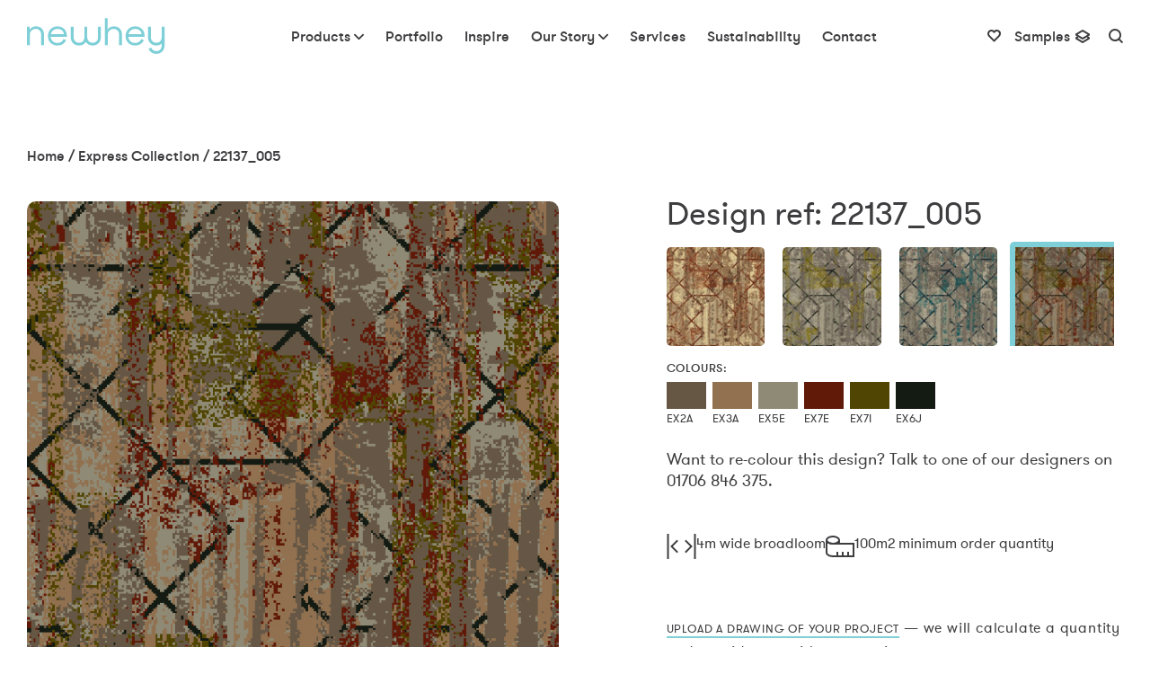

--- FILE ---
content_type: text/html; charset=UTF-8
request_url: https://newheycarpets.co.uk/express-collection/22137_005/
body_size: 15278
content:
<!DOCTYPE html>
<!--[if (IE 8)]> <html class="no-js lt-ie9" lang="en-GB"> <![endif]-->
<!--[if gt IE 8]><!-->
<html class="no-js" lang="en-GB"><!--<![endif]-->

<head>
    <meta charset="UTF-8">
    <meta http-equiv="x-ua-compatible" content="ie=edge">

    <title>22137_005 - Newhey Carpets</title>

    <meta name="viewport" content="width=device-width, initial-scale=1">

    <!-- https://github.com/audreyr/favicon-cheat-sheet -->
    <!-- http://www.favicomatic.com/ -->
    <!-- Place favicon.ico in the root directory -->
    <link href="https://newheycarpets.co.uk/wp-content/themes/newhey-carpets-v2.6/favicon.ico" rel="shortcut icon" />

    <!-- Touch icon for iOS 2.0+ and Android 2.1+: -->
    <link href="https://newheycarpets.co.uk/wp-content/themes/newhey-carpets-v2.6/assets/img/apple-touch-icon-152x152.png" rel="apple-touch-icon-precomposed">

    <!-- IE 10 Metro tile icon -->
    <meta name="msapplication-TileColor" content="#FFFFFF">
    <meta name="msapplication-TileImage" content="https://newheycarpets.co.uk/wp-content/themes/newhey-carpets-v2.6/assets/img/mstile-144x144.png">

    <!-- IE 11 Tile for Windows 8.1 Start Screen -->
    <meta name="application-name" content="Newhey Carpets">
    <meta name="msapplication-tooltip" content="Great British carpet since 1968">
    <meta name="msapplication-square70x70logo" content="https://newheycarpets.co.uk/wp-content/themes/newhey-carpets-v2.6/assets/img/mstile-70x70.png">
    <meta name="msapplication-square150x150logo" content="https://newheycarpets.co.uk/wp-content/themes/newhey-carpets-v2.6/assets/img/mstile-150x150.png">
    <meta name="msapplication-wide310x150logo" content="https://newheycarpets.co.uk/wp-content/themes/newhey-carpets-v2.6/assets/img/mstile-310x150.png">
    <meta name="msapplication-square310x310logo" content="https://newheycarpets.co.uk/wp-content/themes/newhey-carpets-v2.6/assets/img/mstile-310x310.png">

        <meta name='robots' content='index, follow, max-image-preview:large, max-snippet:-1, max-video-preview:-1' />
<script id="cookieyes" type="text/javascript" src="https://cdn-cookieyes.com/client_data/1b7bfb93f44e2178c0f0e56c/script.js"></script>
	<!-- This site is optimized with the Yoast SEO plugin v26.7 - https://yoast.com/wordpress/plugins/seo/ -->
	<link rel="canonical" href="https://newheycarpets.co.uk/express-collection/22137_005/" />
	<meta property="og:locale" content="en_GB" />
	<meta property="og:type" content="article" />
	<meta property="og:title" content="22137_005 - Newhey Carpets" />
	<meta property="og:description" content="..." />
	<meta property="og:url" content="https://newheycarpets.co.uk/express-collection/22137_005/" />
	<meta property="og:site_name" content="Newhey Carpets" />
	<meta property="og:image" content="https://newheycarpets.co.uk/wp-content/uploads/2023/04/22137_005_main-1.jpg" />
	<meta property="og:image:width" content="632" />
	<meta property="og:image:height" content="632" />
	<meta property="og:image:type" content="image/jpeg" />
	<meta name="twitter:card" content="summary_large_image" />
	<meta name="twitter:site" content="@newheycarpets" />
	<script type="application/ld+json" class="yoast-schema-graph">{"@context":"https://schema.org","@graph":[{"@type":"WebPage","@id":"https://newheycarpets.co.uk/express-collection/22137_005/","url":"https://newheycarpets.co.uk/express-collection/22137_005/","name":"22137_005 - Newhey Carpets","isPartOf":{"@id":"https://newheycarpets.co.uk/#website"},"primaryImageOfPage":{"@id":"https://newheycarpets.co.uk/express-collection/22137_005/#primaryimage"},"image":{"@id":"https://newheycarpets.co.uk/express-collection/22137_005/#primaryimage"},"thumbnailUrl":"https://newheycarpets.co.uk/wp-content/uploads/2023/04/22137_005_main-1.jpg","datePublished":"2023-04-24T11:27:26+00:00","breadcrumb":{"@id":"https://newheycarpets.co.uk/express-collection/22137_005/#breadcrumb"},"inLanguage":"en-GB","potentialAction":[{"@type":"ReadAction","target":["https://newheycarpets.co.uk/express-collection/22137_005/"]}]},{"@type":"ImageObject","inLanguage":"en-GB","@id":"https://newheycarpets.co.uk/express-collection/22137_005/#primaryimage","url":"https://newheycarpets.co.uk/wp-content/uploads/2023/04/22137_005_main-1.jpg","contentUrl":"https://newheycarpets.co.uk/wp-content/uploads/2023/04/22137_005_main-1.jpg","width":632,"height":632},{"@type":"BreadcrumbList","@id":"https://newheycarpets.co.uk/express-collection/22137_005/#breadcrumb","itemListElement":[{"@type":"ListItem","position":1,"name":"Home","item":"https://newheycarpets.co.uk/"},{"@type":"ListItem","position":2,"name":"Express Collection","item":"/express-search"},{"@type":"ListItem","position":3,"name":"22137_005"}]},{"@type":"WebSite","@id":"https://newheycarpets.co.uk/#website","url":"https://newheycarpets.co.uk/","name":"Newhey Carpets","description":"Great British carpet since 1968","potentialAction":[{"@type":"SearchAction","target":{"@type":"EntryPoint","urlTemplate":"https://newheycarpets.co.uk/?s={search_term_string}"},"query-input":{"@type":"PropertyValueSpecification","valueRequired":true,"valueName":"search_term_string"}}],"inLanguage":"en-GB"}]}</script>
	<!-- / Yoast SEO plugin. -->


<link rel='dns-prefetch' href='//ajax.googleapis.com' />
<link rel='dns-prefetch' href='//maps.googleapis.com' />
<link rel="alternate" title="oEmbed (JSON)" type="application/json+oembed" href="https://newheycarpets.co.uk/wp-json/oembed/1.0/embed?url=https%3A%2F%2Fnewheycarpets.co.uk%2Fexpress-collection%2F22137_005%2F" />
<link rel="alternate" title="oEmbed (XML)" type="text/xml+oembed" href="https://newheycarpets.co.uk/wp-json/oembed/1.0/embed?url=https%3A%2F%2Fnewheycarpets.co.uk%2Fexpress-collection%2F22137_005%2F&#038;format=xml" />
		<style>
			.lazyload,
			.lazyloading {
				max-width: 100%;
			}
		</style>
		<style id='wp-img-auto-sizes-contain-inline-css' type='text/css'>
img:is([sizes=auto i],[sizes^="auto," i]){contain-intrinsic-size:3000px 1500px}
/*# sourceURL=wp-img-auto-sizes-contain-inline-css */
</style>
<style id='wp-block-library-inline-css' type='text/css'>
:root{--wp-block-synced-color:#7a00df;--wp-block-synced-color--rgb:122,0,223;--wp-bound-block-color:var(--wp-block-synced-color);--wp-editor-canvas-background:#ddd;--wp-admin-theme-color:#007cba;--wp-admin-theme-color--rgb:0,124,186;--wp-admin-theme-color-darker-10:#006ba1;--wp-admin-theme-color-darker-10--rgb:0,107,160.5;--wp-admin-theme-color-darker-20:#005a87;--wp-admin-theme-color-darker-20--rgb:0,90,135;--wp-admin-border-width-focus:2px}@media (min-resolution:192dpi){:root{--wp-admin-border-width-focus:1.5px}}.wp-element-button{cursor:pointer}:root .has-very-light-gray-background-color{background-color:#eee}:root .has-very-dark-gray-background-color{background-color:#313131}:root .has-very-light-gray-color{color:#eee}:root .has-very-dark-gray-color{color:#313131}:root .has-vivid-green-cyan-to-vivid-cyan-blue-gradient-background{background:linear-gradient(135deg,#00d084,#0693e3)}:root .has-purple-crush-gradient-background{background:linear-gradient(135deg,#34e2e4,#4721fb 50%,#ab1dfe)}:root .has-hazy-dawn-gradient-background{background:linear-gradient(135deg,#faaca8,#dad0ec)}:root .has-subdued-olive-gradient-background{background:linear-gradient(135deg,#fafae1,#67a671)}:root .has-atomic-cream-gradient-background{background:linear-gradient(135deg,#fdd79a,#004a59)}:root .has-nightshade-gradient-background{background:linear-gradient(135deg,#330968,#31cdcf)}:root .has-midnight-gradient-background{background:linear-gradient(135deg,#020381,#2874fc)}:root{--wp--preset--font-size--normal:16px;--wp--preset--font-size--huge:42px}.has-regular-font-size{font-size:1em}.has-larger-font-size{font-size:2.625em}.has-normal-font-size{font-size:var(--wp--preset--font-size--normal)}.has-huge-font-size{font-size:var(--wp--preset--font-size--huge)}.has-text-align-center{text-align:center}.has-text-align-left{text-align:left}.has-text-align-right{text-align:right}.has-fit-text{white-space:nowrap!important}#end-resizable-editor-section{display:none}.aligncenter{clear:both}.items-justified-left{justify-content:flex-start}.items-justified-center{justify-content:center}.items-justified-right{justify-content:flex-end}.items-justified-space-between{justify-content:space-between}.screen-reader-text{border:0;clip-path:inset(50%);height:1px;margin:-1px;overflow:hidden;padding:0;position:absolute;width:1px;word-wrap:normal!important}.screen-reader-text:focus{background-color:#ddd;clip-path:none;color:#444;display:block;font-size:1em;height:auto;left:5px;line-height:normal;padding:15px 23px 14px;text-decoration:none;top:5px;width:auto;z-index:100000}html :where(.has-border-color){border-style:solid}html :where([style*=border-top-color]){border-top-style:solid}html :where([style*=border-right-color]){border-right-style:solid}html :where([style*=border-bottom-color]){border-bottom-style:solid}html :where([style*=border-left-color]){border-left-style:solid}html :where([style*=border-width]){border-style:solid}html :where([style*=border-top-width]){border-top-style:solid}html :where([style*=border-right-width]){border-right-style:solid}html :where([style*=border-bottom-width]){border-bottom-style:solid}html :where([style*=border-left-width]){border-left-style:solid}html :where(img[class*=wp-image-]){height:auto;max-width:100%}:where(figure){margin:0 0 1em}html :where(.is-position-sticky){--wp-admin--admin-bar--position-offset:var(--wp-admin--admin-bar--height,0px)}@media screen and (max-width:600px){html :where(.is-position-sticky){--wp-admin--admin-bar--position-offset:0px}}

/*# sourceURL=wp-block-library-inline-css */
</style><style id='global-styles-inline-css' type='text/css'>
:root{--wp--preset--aspect-ratio--square: 1;--wp--preset--aspect-ratio--4-3: 4/3;--wp--preset--aspect-ratio--3-4: 3/4;--wp--preset--aspect-ratio--3-2: 3/2;--wp--preset--aspect-ratio--2-3: 2/3;--wp--preset--aspect-ratio--16-9: 16/9;--wp--preset--aspect-ratio--9-16: 9/16;--wp--preset--color--black: #000000;--wp--preset--color--cyan-bluish-gray: #abb8c3;--wp--preset--color--white: #ffffff;--wp--preset--color--pale-pink: #f78da7;--wp--preset--color--vivid-red: #cf2e2e;--wp--preset--color--luminous-vivid-orange: #ff6900;--wp--preset--color--luminous-vivid-amber: #fcb900;--wp--preset--color--light-green-cyan: #7bdcb5;--wp--preset--color--vivid-green-cyan: #00d084;--wp--preset--color--pale-cyan-blue: #8ed1fc;--wp--preset--color--vivid-cyan-blue: #0693e3;--wp--preset--color--vivid-purple: #9b51e0;--wp--preset--gradient--vivid-cyan-blue-to-vivid-purple: linear-gradient(135deg,rgb(6,147,227) 0%,rgb(155,81,224) 100%);--wp--preset--gradient--light-green-cyan-to-vivid-green-cyan: linear-gradient(135deg,rgb(122,220,180) 0%,rgb(0,208,130) 100%);--wp--preset--gradient--luminous-vivid-amber-to-luminous-vivid-orange: linear-gradient(135deg,rgb(252,185,0) 0%,rgb(255,105,0) 100%);--wp--preset--gradient--luminous-vivid-orange-to-vivid-red: linear-gradient(135deg,rgb(255,105,0) 0%,rgb(207,46,46) 100%);--wp--preset--gradient--very-light-gray-to-cyan-bluish-gray: linear-gradient(135deg,rgb(238,238,238) 0%,rgb(169,184,195) 100%);--wp--preset--gradient--cool-to-warm-spectrum: linear-gradient(135deg,rgb(74,234,220) 0%,rgb(151,120,209) 20%,rgb(207,42,186) 40%,rgb(238,44,130) 60%,rgb(251,105,98) 80%,rgb(254,248,76) 100%);--wp--preset--gradient--blush-light-purple: linear-gradient(135deg,rgb(255,206,236) 0%,rgb(152,150,240) 100%);--wp--preset--gradient--blush-bordeaux: linear-gradient(135deg,rgb(254,205,165) 0%,rgb(254,45,45) 50%,rgb(107,0,62) 100%);--wp--preset--gradient--luminous-dusk: linear-gradient(135deg,rgb(255,203,112) 0%,rgb(199,81,192) 50%,rgb(65,88,208) 100%);--wp--preset--gradient--pale-ocean: linear-gradient(135deg,rgb(255,245,203) 0%,rgb(182,227,212) 50%,rgb(51,167,181) 100%);--wp--preset--gradient--electric-grass: linear-gradient(135deg,rgb(202,248,128) 0%,rgb(113,206,126) 100%);--wp--preset--gradient--midnight: linear-gradient(135deg,rgb(2,3,129) 0%,rgb(40,116,252) 100%);--wp--preset--font-size--small: 13px;--wp--preset--font-size--medium: 20px;--wp--preset--font-size--large: 36px;--wp--preset--font-size--x-large: 42px;--wp--preset--spacing--20: 0.44rem;--wp--preset--spacing--30: 0.67rem;--wp--preset--spacing--40: 1rem;--wp--preset--spacing--50: 1.5rem;--wp--preset--spacing--60: 2.25rem;--wp--preset--spacing--70: 3.38rem;--wp--preset--spacing--80: 5.06rem;--wp--preset--shadow--natural: 6px 6px 9px rgba(0, 0, 0, 0.2);--wp--preset--shadow--deep: 12px 12px 50px rgba(0, 0, 0, 0.4);--wp--preset--shadow--sharp: 6px 6px 0px rgba(0, 0, 0, 0.2);--wp--preset--shadow--outlined: 6px 6px 0px -3px rgb(255, 255, 255), 6px 6px rgb(0, 0, 0);--wp--preset--shadow--crisp: 6px 6px 0px rgb(0, 0, 0);}:where(.is-layout-flex){gap: 0.5em;}:where(.is-layout-grid){gap: 0.5em;}body .is-layout-flex{display: flex;}.is-layout-flex{flex-wrap: wrap;align-items: center;}.is-layout-flex > :is(*, div){margin: 0;}body .is-layout-grid{display: grid;}.is-layout-grid > :is(*, div){margin: 0;}:where(.wp-block-columns.is-layout-flex){gap: 2em;}:where(.wp-block-columns.is-layout-grid){gap: 2em;}:where(.wp-block-post-template.is-layout-flex){gap: 1.25em;}:where(.wp-block-post-template.is-layout-grid){gap: 1.25em;}.has-black-color{color: var(--wp--preset--color--black) !important;}.has-cyan-bluish-gray-color{color: var(--wp--preset--color--cyan-bluish-gray) !important;}.has-white-color{color: var(--wp--preset--color--white) !important;}.has-pale-pink-color{color: var(--wp--preset--color--pale-pink) !important;}.has-vivid-red-color{color: var(--wp--preset--color--vivid-red) !important;}.has-luminous-vivid-orange-color{color: var(--wp--preset--color--luminous-vivid-orange) !important;}.has-luminous-vivid-amber-color{color: var(--wp--preset--color--luminous-vivid-amber) !important;}.has-light-green-cyan-color{color: var(--wp--preset--color--light-green-cyan) !important;}.has-vivid-green-cyan-color{color: var(--wp--preset--color--vivid-green-cyan) !important;}.has-pale-cyan-blue-color{color: var(--wp--preset--color--pale-cyan-blue) !important;}.has-vivid-cyan-blue-color{color: var(--wp--preset--color--vivid-cyan-blue) !important;}.has-vivid-purple-color{color: var(--wp--preset--color--vivid-purple) !important;}.has-black-background-color{background-color: var(--wp--preset--color--black) !important;}.has-cyan-bluish-gray-background-color{background-color: var(--wp--preset--color--cyan-bluish-gray) !important;}.has-white-background-color{background-color: var(--wp--preset--color--white) !important;}.has-pale-pink-background-color{background-color: var(--wp--preset--color--pale-pink) !important;}.has-vivid-red-background-color{background-color: var(--wp--preset--color--vivid-red) !important;}.has-luminous-vivid-orange-background-color{background-color: var(--wp--preset--color--luminous-vivid-orange) !important;}.has-luminous-vivid-amber-background-color{background-color: var(--wp--preset--color--luminous-vivid-amber) !important;}.has-light-green-cyan-background-color{background-color: var(--wp--preset--color--light-green-cyan) !important;}.has-vivid-green-cyan-background-color{background-color: var(--wp--preset--color--vivid-green-cyan) !important;}.has-pale-cyan-blue-background-color{background-color: var(--wp--preset--color--pale-cyan-blue) !important;}.has-vivid-cyan-blue-background-color{background-color: var(--wp--preset--color--vivid-cyan-blue) !important;}.has-vivid-purple-background-color{background-color: var(--wp--preset--color--vivid-purple) !important;}.has-black-border-color{border-color: var(--wp--preset--color--black) !important;}.has-cyan-bluish-gray-border-color{border-color: var(--wp--preset--color--cyan-bluish-gray) !important;}.has-white-border-color{border-color: var(--wp--preset--color--white) !important;}.has-pale-pink-border-color{border-color: var(--wp--preset--color--pale-pink) !important;}.has-vivid-red-border-color{border-color: var(--wp--preset--color--vivid-red) !important;}.has-luminous-vivid-orange-border-color{border-color: var(--wp--preset--color--luminous-vivid-orange) !important;}.has-luminous-vivid-amber-border-color{border-color: var(--wp--preset--color--luminous-vivid-amber) !important;}.has-light-green-cyan-border-color{border-color: var(--wp--preset--color--light-green-cyan) !important;}.has-vivid-green-cyan-border-color{border-color: var(--wp--preset--color--vivid-green-cyan) !important;}.has-pale-cyan-blue-border-color{border-color: var(--wp--preset--color--pale-cyan-blue) !important;}.has-vivid-cyan-blue-border-color{border-color: var(--wp--preset--color--vivid-cyan-blue) !important;}.has-vivid-purple-border-color{border-color: var(--wp--preset--color--vivid-purple) !important;}.has-vivid-cyan-blue-to-vivid-purple-gradient-background{background: var(--wp--preset--gradient--vivid-cyan-blue-to-vivid-purple) !important;}.has-light-green-cyan-to-vivid-green-cyan-gradient-background{background: var(--wp--preset--gradient--light-green-cyan-to-vivid-green-cyan) !important;}.has-luminous-vivid-amber-to-luminous-vivid-orange-gradient-background{background: var(--wp--preset--gradient--luminous-vivid-amber-to-luminous-vivid-orange) !important;}.has-luminous-vivid-orange-to-vivid-red-gradient-background{background: var(--wp--preset--gradient--luminous-vivid-orange-to-vivid-red) !important;}.has-very-light-gray-to-cyan-bluish-gray-gradient-background{background: var(--wp--preset--gradient--very-light-gray-to-cyan-bluish-gray) !important;}.has-cool-to-warm-spectrum-gradient-background{background: var(--wp--preset--gradient--cool-to-warm-spectrum) !important;}.has-blush-light-purple-gradient-background{background: var(--wp--preset--gradient--blush-light-purple) !important;}.has-blush-bordeaux-gradient-background{background: var(--wp--preset--gradient--blush-bordeaux) !important;}.has-luminous-dusk-gradient-background{background: var(--wp--preset--gradient--luminous-dusk) !important;}.has-pale-ocean-gradient-background{background: var(--wp--preset--gradient--pale-ocean) !important;}.has-electric-grass-gradient-background{background: var(--wp--preset--gradient--electric-grass) !important;}.has-midnight-gradient-background{background: var(--wp--preset--gradient--midnight) !important;}.has-small-font-size{font-size: var(--wp--preset--font-size--small) !important;}.has-medium-font-size{font-size: var(--wp--preset--font-size--medium) !important;}.has-large-font-size{font-size: var(--wp--preset--font-size--large) !important;}.has-x-large-font-size{font-size: var(--wp--preset--font-size--x-large) !important;}
/*# sourceURL=global-styles-inline-css */
</style>

<style id='classic-theme-styles-inline-css' type='text/css'>
/*! This file is auto-generated */
.wp-block-button__link{color:#fff;background-color:#32373c;border-radius:9999px;box-shadow:none;text-decoration:none;padding:calc(.667em + 2px) calc(1.333em + 2px);font-size:1.125em}.wp-block-file__button{background:#32373c;color:#fff;text-decoration:none}
/*# sourceURL=/wp-includes/css/classic-themes.min.css */
</style>
<link rel='stylesheet' id='mbo-main-stylesheet-css' href='https://newheycarpets.co.uk/wp-content/themes/newhey-carpets-v2.6/assets/css/main.min.css' type='text/css' media='all' />
<script type="text/javascript" src="//ajax.googleapis.com/ajax/libs/jquery/1.12.4/jquery.min.js" id="jquery-js"></script>
<link rel="https://api.w.org/" href="https://newheycarpets.co.uk/wp-json/" />
<link rel='shortlink' href='https://newheycarpets.co.uk/?p=4527' />
		<script>
			document.documentElement.className = document.documentElement.className.replace('no-js', 'js');
		</script>
				<style>
			.no-js img.lazyload {
				display: none;
			}

			figure.wp-block-image img.lazyloading {
				min-width: 150px;
			}

			.lazyload,
			.lazyloading {
				--smush-placeholder-width: 100px;
				--smush-placeholder-aspect-ratio: 1/1;
				width: var(--smush-image-width, var(--smush-placeholder-width)) !important;
				aspect-ratio: var(--smush-image-aspect-ratio, var(--smush-placeholder-aspect-ratio)) !important;
			}

						.lazyload, .lazyloading {
				opacity: 0;
			}

			.lazyloaded {
				opacity: 1;
				transition: opacity 400ms;
				transition-delay: 0ms;
			}

					</style>
				<style type="text/css" id="wp-custom-css">
			.page-hero__item h2,.page-hero__item h3,.page-hero__item h4,.page-hero__item p{color:#fff}		</style>
		
        <!-- Global Site Tag (gtag.js) - Google Analytics -->
    <script async src="https://www.googletagmanager.com/gtag/js?id=UA-11390344-1"></script>
    <script>
        window.dataLayer = window.dataLayer || [];

        function gtag() {
            dataLayer.push(arguments)
        };
        gtag('js', new Date());

        gtag('config', 'UA-11390344-1');
    </script>

</head>

<body class="wp-singular express-collection-template-default single single-express-collection postid-4527 wp-theme-newhey-carpets-v26  is-loading">

    <div class="navmenu navmenu-default navmenu-fixed-right offcanvas">
        <ul id="menu-primary-navigation-mobile" class="nav navmenu-nav"><li id="menu-item-1650" class="menu-item menu-item-type-post_type menu-item-object-page menu-item-has-children menu-item-1650 dropdown"><a href="#" data-toggle="dropdown" class="dropdown-toggle" aria-haspopup="true"><span class="link-text">Products</span><i class="nc-icon-outline arrows-1_minimal-down"></i></a>
<ul role="menu" class=" navmenu-nav dropdown-menu">
	<li id="menu-item-188" class="menu-item menu-item-type-post_type menu-item-object-page menu-item-188"><a href="https://newheycarpets.co.uk/stock-collections/"><span class="link-text"><img width="233" height="160" data-src="https://newheycarpets.co.uk/wp-content/uploads/2022/12/Palladian-233x160.jpg" class="attachment-160-tall size-160-tall wp-post-image lazyload" alt="Stock Collections" decoding="async" data-srcset="https://newheycarpets.co.uk/wp-content/uploads/2022/12/Palladian-233x160.jpg 233w, https://newheycarpets.co.uk/wp-content/uploads/2022/12/Palladian-300x206.jpg 300w, https://newheycarpets.co.uk/wp-content/uploads/2022/12/Palladian-1024x705.jpg 1024w, https://newheycarpets.co.uk/wp-content/uploads/2022/12/Palladian-768x529.jpg 768w, https://newheycarpets.co.uk/wp-content/uploads/2022/12/Palladian-1100x756.jpg 1100w, https://newheycarpets.co.uk/wp-content/uploads/2022/12/Palladian-820x564.jpg 820w, https://newheycarpets.co.uk/wp-content/uploads/2022/12/Palladian-737x507.jpg 737w, https://newheycarpets.co.uk/wp-content/uploads/2022/12/Palladian-392x270.jpg 392w, https://newheycarpets.co.uk/wp-content/uploads/2022/12/Palladian-846x582.jpg 846w, https://newheycarpets.co.uk/wp-content/uploads/2022/12/Palladian-632x435.jpg 632w, https://newheycarpets.co.uk/wp-content/uploads/2022/12/Palladian-700x482.jpg 700w, https://newheycarpets.co.uk/wp-content/uploads/2022/12/Palladian.jpg 1241w" data-sizes="(max-width: 233px) 100vw, 233px" src="[data-uri]" style="--smush-placeholder-width: 233px; --smush-placeholder-aspect-ratio: 233/160;" /> Stock Collections</span></a></li>
	<li id="menu-item-34995" class="menu-item menu-item-type-post_type menu-item-object-page menu-item-34995"><a href="https://newheycarpets.co.uk/axminster-smart-palette/"><span class="link-text"><img width="233" height="160" data-src="https://newheycarpets.co.uk/wp-content/uploads/2025/07/ColourChain2-233x160.jpg" class="attachment-160-tall size-160-tall wp-post-image lazyload" alt="Axminster Archive" decoding="async" data-srcset="https://newheycarpets.co.uk/wp-content/uploads/2025/07/ColourChain2-233x160.jpg 233w, https://newheycarpets.co.uk/wp-content/uploads/2025/07/ColourChain2-300x206.jpg 300w, https://newheycarpets.co.uk/wp-content/uploads/2025/07/ColourChain2-392x270.jpg 392w, https://newheycarpets.co.uk/wp-content/uploads/2025/07/ColourChain2.jpg 632w" data-sizes="(max-width: 233px) 100vw, 233px" src="[data-uri]" style="--smush-placeholder-width: 233px; --smush-placeholder-aspect-ratio: 233/160;" /> Axminster Archive</span></a></li>
	<li id="menu-item-187" class="menu-item menu-item-type-post_type menu-item-object-page menu-item-187"><a href="https://newheycarpets.co.uk/newhey-express/"><span class="link-text"><img width="221" height="160" data-src="https://newheycarpets.co.uk/wp-content/uploads/2023/05/Express-Menu-Image-221x160.jpg" class="attachment-160-tall size-160-tall wp-post-image lazyload" alt="Express Collection" decoding="async" data-srcset="https://newheycarpets.co.uk/wp-content/uploads/2023/05/Express-Menu-Image-221x160.jpg 221w, https://newheycarpets.co.uk/wp-content/uploads/2023/05/Express-Menu-Image-300x217.jpg 300w, https://newheycarpets.co.uk/wp-content/uploads/2023/05/Express-Menu-Image-1024x742.jpg 1024w, https://newheycarpets.co.uk/wp-content/uploads/2023/05/Express-Menu-Image-768x556.jpg 768w, https://newheycarpets.co.uk/wp-content/uploads/2023/05/Express-Menu-Image-1197x867.jpg 1197w, https://newheycarpets.co.uk/wp-content/uploads/2023/05/Express-Menu-Image-846x613.jpg 846w, https://newheycarpets.co.uk/wp-content/uploads/2023/05/Express-Menu-Image-700x507.jpg 700w, https://newheycarpets.co.uk/wp-content/uploads/2023/05/Express-Menu-Image.jpg 1280w" data-sizes="(max-width: 221px) 100vw, 221px" src="[data-uri]" style="--smush-placeholder-width: 221px; --smush-placeholder-aspect-ratio: 221/160;" /> Express Collection</span></a></li>
	<li id="menu-item-186" class="menu-item menu-item-type-post_type menu-item-object-page menu-item-186"><a href="https://newheycarpets.co.uk/bespoke-design-service/"><span class="link-text"><img width="221" height="160" data-src="https://newheycarpets.co.uk/wp-content/uploads/2025/02/Bespoke-Mood-221x160.jpg" class="attachment-160-tall size-160-tall wp-post-image lazyload" alt="Bespoke Design Service" decoding="async" data-srcset="https://newheycarpets.co.uk/wp-content/uploads/2025/02/Bespoke-Mood-221x160.jpg 221w, https://newheycarpets.co.uk/wp-content/uploads/2025/02/Bespoke-Mood-300x217.jpg 300w, https://newheycarpets.co.uk/wp-content/uploads/2025/02/Bespoke-Mood-1024x742.jpg 1024w, https://newheycarpets.co.uk/wp-content/uploads/2025/02/Bespoke-Mood-768x556.jpg 768w, https://newheycarpets.co.uk/wp-content/uploads/2025/02/Bespoke-Mood-1197x867.jpg 1197w, https://newheycarpets.co.uk/wp-content/uploads/2025/02/Bespoke-Mood-846x613.jpg 846w, https://newheycarpets.co.uk/wp-content/uploads/2025/02/Bespoke-Mood-700x507.jpg 700w, https://newheycarpets.co.uk/wp-content/uploads/2025/02/Bespoke-Mood.jpg 1280w" data-sizes="(max-width: 221px) 100vw, 221px" src="[data-uri]" style="--smush-placeholder-width: 221px; --smush-placeholder-aspect-ratio: 221/160;" /> Bespoke Design Service</span></a></li>
	<li id="menu-item-2496" class="menu-item menu-item-type-post_type menu-item-object-page menu-item-2496"><a href="https://newheycarpets.co.uk/area-rugs/"><span class="link-text"><img width="240" height="160" data-src="https://newheycarpets.co.uk/wp-content/uploads/2025/02/Area-Rugs-240x160.jpg" class="attachment-160-tall size-160-tall wp-post-image lazyload" alt="Area Rugs" decoding="async" data-srcset="https://newheycarpets.co.uk/wp-content/uploads/2025/02/Area-Rugs-240x160.jpg 240w, https://newheycarpets.co.uk/wp-content/uploads/2025/02/Area-Rugs-300x200.jpg 300w, https://newheycarpets.co.uk/wp-content/uploads/2025/02/Area-Rugs-1024x683.jpg 1024w, https://newheycarpets.co.uk/wp-content/uploads/2025/02/Area-Rugs-768x512.jpg 768w, https://newheycarpets.co.uk/wp-content/uploads/2025/02/Area-Rugs-1536x1024.jpg 1536w, https://newheycarpets.co.uk/wp-content/uploads/2025/02/Area-Rugs-1300x867.jpg 1300w, https://newheycarpets.co.uk/wp-content/uploads/2025/02/Area-Rugs-405x270.jpg 405w, https://newheycarpets.co.uk/wp-content/uploads/2025/02/Area-Rugs-846x564.jpg 846w, https://newheycarpets.co.uk/wp-content/uploads/2025/02/Area-Rugs-700x467.jpg 700w, https://newheycarpets.co.uk/wp-content/uploads/2025/02/Area-Rugs.jpg 1620w" data-sizes="(max-width: 240px) 100vw, 240px" src="[data-uri]" style="--smush-placeholder-width: 240px; --smush-placeholder-aspect-ratio: 240/160;" /> Area Rugs</span></a></li>
</ul>
</li>
<li id="menu-item-39" class="menu-item menu-item-type-post_type menu-item-object-page menu-item-39"><a href="https://newheycarpets.co.uk/case-studies/"><span class="link-text">Portfolio</span></a></li>
<li id="menu-item-1631" class="menu-item menu-item-type-post_type menu-item-object-page menu-item-1631"><a href="https://newheycarpets.co.uk/inspire/"><span class="link-text">Inspire</span></a></li>
<li id="menu-item-37" class="menu-item menu-item-type-post_type menu-item-object-page menu-item-has-children menu-item-37 dropdown"><a href="#" data-toggle="dropdown" class="dropdown-toggle" aria-haspopup="true"><span class="link-text">Our Story</span><i class="nc-icon-outline arrows-1_minimal-down"></i></a>
<ul role="menu" class=" navmenu-nav dropdown-menu">
	<li id="menu-item-1628" class="menu-item menu-item-type-post_type menu-item-object-page menu-item-1628"><a href="https://newheycarpets.co.uk/about-us/"><span class="link-text"><img width="240" height="160" data-src="https://newheycarpets.co.uk/wp-content/uploads/2019/04/mega-menu-heritage.jpg" class="attachment-160-tall size-160-tall wp-post-image lazyload" alt="Heritage" decoding="async" src="[data-uri]" style="--smush-placeholder-width: 240px; --smush-placeholder-aspect-ratio: 240/160;" /> Heritage</span></a></li>
	<li id="menu-item-1635" class="menu-item menu-item-type-post_type menu-item-object-page menu-item-1635"><a href="https://newheycarpets.co.uk/local-supply/"><span class="link-text"><img width="160" height="160" data-src="https://newheycarpets.co.uk/wp-content/uploads/2022/11/Woollen-Spinners-720x720-1-160x160.jpg" class="attachment-160-tall size-160-tall wp-post-image lazyload" alt="Local Supply" decoding="async" data-srcset="https://newheycarpets.co.uk/wp-content/uploads/2022/11/Woollen-Spinners-720x720-1-160x160.jpg 160w, https://newheycarpets.co.uk/wp-content/uploads/2022/11/Woollen-Spinners-720x720-1-300x300.jpg 300w, https://newheycarpets.co.uk/wp-content/uploads/2022/11/Woollen-Spinners-720x720-1-150x150.jpg 150w, https://newheycarpets.co.uk/wp-content/uploads/2022/11/Woollen-Spinners-720x720-1-232x232.jpg 232w, https://newheycarpets.co.uk/wp-content/uploads/2022/11/Woollen-Spinners-720x720-1-320x320.jpg 320w, https://newheycarpets.co.uk/wp-content/uploads/2022/11/Woollen-Spinners-720x720-1-700x700.jpg 700w, https://newheycarpets.co.uk/wp-content/uploads/2022/11/Woollen-Spinners-720x720-1.jpg 720w" data-sizes="(max-width: 160px) 100vw, 160px" src="[data-uri]" style="--smush-placeholder-width: 160px; --smush-placeholder-aspect-ratio: 160/160;" /> Local Supply</span></a></li>
	<li id="menu-item-1715" class="menu-item menu-item-type-custom menu-item-object-custom menu-item-1715"><a href="/news/"><span class="link-text"><img class="attachment-160-tall size-160-tall wp-post-image lazyload" data-src="https://newheycarpets.co.uk/wp-content/themes/newhey-carpets-v2.6/assets/img/subnav-fallback.jpg" alt="" width="240" height="160" src="[data-uri]" style="--smush-placeholder-width: 240px; --smush-placeholder-aspect-ratio: 240/160;"> News</span></a></li>
	<li id="menu-item-1643" class="menu-item menu-item-type-post_type menu-item-object-page menu-item-1643"><a href="https://newheycarpets.co.uk/meet-the-team/"><span class="link-text"><img width="284" height="160" data-src="https://newheycarpets.co.uk/wp-content/uploads/2019/06/newhey-team-image-284x160.jpg" class="attachment-160-tall size-160-tall wp-post-image lazyload" alt="Meet our Team" decoding="async" data-srcset="https://newheycarpets.co.uk/wp-content/uploads/2019/06/newhey-team-image-284x160.jpg 284w, https://newheycarpets.co.uk/wp-content/uploads/2019/06/newhey-team-image-300x169.jpg 300w, https://newheycarpets.co.uk/wp-content/uploads/2019/06/newhey-team-image-1024x576.jpg 1024w, https://newheycarpets.co.uk/wp-content/uploads/2019/06/newhey-team-image-768x432.jpg 768w, https://newheycarpets.co.uk/wp-content/uploads/2019/06/newhey-team-image-1300x731.jpg 1300w, https://newheycarpets.co.uk/wp-content/uploads/2019/06/newhey-team-image-1100x619.jpg 1100w, https://newheycarpets.co.uk/wp-content/uploads/2019/06/newhey-team-image-931x524.jpg 931w, https://newheycarpets.co.uk/wp-content/uploads/2019/06/newhey-team-image-737x415.jpg 737w, https://newheycarpets.co.uk/wp-content/uploads/2019/06/newhey-team-image-846x476.jpg 846w, https://newheycarpets.co.uk/wp-content/uploads/2019/06/newhey-team-image-700x394.jpg 700w, https://newheycarpets.co.uk/wp-content/uploads/2019/06/newhey-team-image.jpg 1440w" data-sizes="(max-width: 284px) 100vw, 284px" src="[data-uri]" style="--smush-placeholder-width: 284px; --smush-placeholder-aspect-ratio: 284/160;" /> Meet our Team</span></a></li>
</ul>
</li>
<li id="menu-item-2497" class="menu-item menu-item-type-post_type menu-item-object-page menu-item-2497"><a href="https://newheycarpets.co.uk/products-services/"><span class="link-text">Services</span></a></li>
<li id="menu-item-1709" class="menu-item menu-item-type-post_type menu-item-object-page menu-item-1709"><a href="https://newheycarpets.co.uk/sustainability/"><span class="link-text">Sustainability</span></a></li>
<li id="menu-item-36" class="menu-item menu-item-type-post_type menu-item-object-page menu-item-36"><a href="https://newheycarpets.co.uk/contact/"><span class="link-text">Contact</span></a></li>
</ul>    </div><!-- .navmenu -->

    <div class="hfeed site" id="page">
        <header class="site-header" id="masthead" role="banner">

            <nav class="navbar navbar-default" role="navigation">
                <div class="container-fluid">

                    <!-- Brand and toggle get grouped for better mobile display -->
                    <div class="navbar-header">
                        <a class="navbar-brand" href="https://newheycarpets.co.uk" title="Newhey Carpets" rel="home">
                            <svg width="112" height="29" viewBox="0 0 112 29" version="1.1" xmlns="http://www.w3.org/2000/svg"><title>logo-brand</title><g id="Page-1" stroke="none" stroke-width="1" fill="none" fill-rule="evenodd"><g id="logo-brand" fill="#7ECFD7"><path d="M0 7.037h2.27v2.207c1.044-1.521 2.836-2.505 5.075-2.505 4.001 0 6.48 2.624 6.48 6.918v8.29h-2.33v-8.29c0-2.892-1.492-4.83-4.478-4.83-2.717 0-4.718 2.146-4.718 4.86v8.26H0V7.037z" id="Fill-1"/><path d="M35.45 15.472V7.033h2.33v8.41c0 2.713 1.79 4.562 4.418 4.562 2.658 0 4.33-1.849 4.3-4.473l-.03-8.499h2.329v8.41c0 2.713 1.791 4.562 4.419 4.562 2.657 0 4.33-1.849 4.3-4.473V7.033h2.328v8.44c0 3.965-2.717 6.769-6.628 6.769-2.508 0-4.479-1.104-5.554-2.982-1.075 1.848-2.986 2.982-5.464 2.982-3.911 0-6.748-2.744-6.748-6.77" id="Fill-3"/><path d="M63.093.175h2.269V9.21c1.045-1.49 2.837-2.475 5.076-2.475 4 0 6.479 2.624 6.479 6.918v8.29h-2.329v-8.29c0-2.892-1.493-4.83-4.478-4.83-2.718 0-4.718 2.146-4.718 4.86v8.26h-2.3V.175z" id="Fill-5"/><path d="M24.682 8.793c2.897 0 4.837 1.61 5.285 4.294h-10.63c.598-2.505 2.658-4.294 5.345-4.294zm4.924 8.149c-.66 1.993-2.479 3.242-4.953 3.242-3.136 0-5.255-2.207-5.495-5.01h13.168v-.924c0-4.563-3.344-7.515-7.644-7.515-4.478 0-7.733 3.4-7.733 7.872 0 4.175 2.956 7.634 7.674 7.634 3.395 0 5.83-1.63 7.074-4.325l-2.091-.974z" id="Fill-8"/><path d="M87.568 8.793c2.897 0 4.837 1.61 5.285 4.294h-10.63c.598-2.505 2.658-4.294 5.345-4.294zm4.924 8.149c-.66 1.993-2.479 3.242-4.954 3.242-3.135 0-5.254-2.207-5.493-5.01h13.167v-.924c0-4.563-3.344-7.515-7.644-7.515-4.478 0-7.733 3.4-7.733 7.872 0 4.175 2.956 7.634 7.674 7.634 3.395 0 5.83-1.63 7.074-4.325l-2.091-.974z" id="Fill-10"/><path d="M109.056 7.033v8.499c.03 2.624-1.672 4.473-4.33 4.473-2.626 0-4.448-1.849-4.448-4.563V7.033H97.95v8.44c0 4.025 2.867 6.768 6.778 6.768 1.71 0 3.197-.535 4.33-1.47v1.504c.03 2.625-1.673 4.474-4.33 4.474-2.026 0-3.567-1.103-4.17-2.85l-2.126.99c.97 2.517 3.33 4.096 6.296 4.096 3.911 0 6.658-2.803 6.658-6.77V7.034h-2.329z" id="Fill-12"/></g></g></svg>                        </a>
                        <button class="navbar-toggle" data-toggle="offcanvas" data-target=".offcanvas" type="button">
                            <span class="icon-bar first"></span>
                            <span class="icon-bar second"></span>
                            <span class="icon-bar third"></span>
                        </button>
                        <a class="mobile-search-toggle" data-toggle="modal" data-target="#searchModal" href="#">
                            <i class="nc-icon-outline ui-1_zoom"></i>
                            <i class="nc-icon-outline ui-1_simple-remove"></i>
                        </a>
                        <div class="mobile-search-toggle hidden-lg hidden-md request-favourites request-samples">
                                                    </div>
                        <div class="mobile-search-toggle hidden-lg hidden-md request-samples">
                                                    </div>
                    </div>

                    <div class="navbar-collapse collapse" id="navbar-collapse-container">
                        <ul id="menu-primary-navigation" class="nav navbar-nav"><li class="menu-item menu-item-type-post_type menu-item-object-page menu-item-has-children menu-item-1650 dropdown"><a href="#" data-toggle="dropdown" class="dropdown-toggle" aria-haspopup="true"><span class="link-text">Products</span><i class="nc-icon-outline arrows-1_minimal-down"></i></a>
<ul role="menu" class=" dropdown-menu">
	<li class="menu-item menu-item-type-post_type menu-item-object-page menu-item-188"><a href="https://newheycarpets.co.uk/stock-collections/"><span class="link-text"><img width="233" height="160" data-src="https://newheycarpets.co.uk/wp-content/uploads/2022/12/Palladian-233x160.jpg" class="attachment-160-tall size-160-tall wp-post-image lazyload" alt="Stock Collections" decoding="async" data-srcset="https://newheycarpets.co.uk/wp-content/uploads/2022/12/Palladian-233x160.jpg 233w, https://newheycarpets.co.uk/wp-content/uploads/2022/12/Palladian-300x206.jpg 300w, https://newheycarpets.co.uk/wp-content/uploads/2022/12/Palladian-1024x705.jpg 1024w, https://newheycarpets.co.uk/wp-content/uploads/2022/12/Palladian-768x529.jpg 768w, https://newheycarpets.co.uk/wp-content/uploads/2022/12/Palladian-1100x756.jpg 1100w, https://newheycarpets.co.uk/wp-content/uploads/2022/12/Palladian-820x564.jpg 820w, https://newheycarpets.co.uk/wp-content/uploads/2022/12/Palladian-737x507.jpg 737w, https://newheycarpets.co.uk/wp-content/uploads/2022/12/Palladian-392x270.jpg 392w, https://newheycarpets.co.uk/wp-content/uploads/2022/12/Palladian-846x582.jpg 846w, https://newheycarpets.co.uk/wp-content/uploads/2022/12/Palladian-632x435.jpg 632w, https://newheycarpets.co.uk/wp-content/uploads/2022/12/Palladian-700x482.jpg 700w, https://newheycarpets.co.uk/wp-content/uploads/2022/12/Palladian.jpg 1241w" data-sizes="(max-width: 233px) 100vw, 233px" src="[data-uri]" style="--smush-placeholder-width: 233px; --smush-placeholder-aspect-ratio: 233/160;" /> Stock Collections</span></a></li>
	<li class="menu-item menu-item-type-post_type menu-item-object-page menu-item-34995"><a href="https://newheycarpets.co.uk/axminster-smart-palette/"><span class="link-text"><img width="233" height="160" data-src="https://newheycarpets.co.uk/wp-content/uploads/2025/07/ColourChain2-233x160.jpg" class="attachment-160-tall size-160-tall wp-post-image lazyload" alt="Axminster Archive" decoding="async" data-srcset="https://newheycarpets.co.uk/wp-content/uploads/2025/07/ColourChain2-233x160.jpg 233w, https://newheycarpets.co.uk/wp-content/uploads/2025/07/ColourChain2-300x206.jpg 300w, https://newheycarpets.co.uk/wp-content/uploads/2025/07/ColourChain2-392x270.jpg 392w, https://newheycarpets.co.uk/wp-content/uploads/2025/07/ColourChain2.jpg 632w" data-sizes="(max-width: 233px) 100vw, 233px" src="[data-uri]" style="--smush-placeholder-width: 233px; --smush-placeholder-aspect-ratio: 233/160;" /> Axminster Archive</span></a></li>
	<li class="menu-item menu-item-type-post_type menu-item-object-page menu-item-187"><a href="https://newheycarpets.co.uk/newhey-express/"><span class="link-text"><img width="221" height="160" data-src="https://newheycarpets.co.uk/wp-content/uploads/2023/05/Express-Menu-Image-221x160.jpg" class="attachment-160-tall size-160-tall wp-post-image lazyload" alt="Express Collection" decoding="async" data-srcset="https://newheycarpets.co.uk/wp-content/uploads/2023/05/Express-Menu-Image-221x160.jpg 221w, https://newheycarpets.co.uk/wp-content/uploads/2023/05/Express-Menu-Image-300x217.jpg 300w, https://newheycarpets.co.uk/wp-content/uploads/2023/05/Express-Menu-Image-1024x742.jpg 1024w, https://newheycarpets.co.uk/wp-content/uploads/2023/05/Express-Menu-Image-768x556.jpg 768w, https://newheycarpets.co.uk/wp-content/uploads/2023/05/Express-Menu-Image-1197x867.jpg 1197w, https://newheycarpets.co.uk/wp-content/uploads/2023/05/Express-Menu-Image-846x613.jpg 846w, https://newheycarpets.co.uk/wp-content/uploads/2023/05/Express-Menu-Image-700x507.jpg 700w, https://newheycarpets.co.uk/wp-content/uploads/2023/05/Express-Menu-Image.jpg 1280w" data-sizes="(max-width: 221px) 100vw, 221px" src="[data-uri]" style="--smush-placeholder-width: 221px; --smush-placeholder-aspect-ratio: 221/160;" /> Express Collection</span></a></li>
	<li class="menu-item menu-item-type-post_type menu-item-object-page menu-item-186"><a href="https://newheycarpets.co.uk/bespoke-design-service/"><span class="link-text"><img width="221" height="160" data-src="https://newheycarpets.co.uk/wp-content/uploads/2025/02/Bespoke-Mood-221x160.jpg" class="attachment-160-tall size-160-tall wp-post-image lazyload" alt="Bespoke Design Service" decoding="async" data-srcset="https://newheycarpets.co.uk/wp-content/uploads/2025/02/Bespoke-Mood-221x160.jpg 221w, https://newheycarpets.co.uk/wp-content/uploads/2025/02/Bespoke-Mood-300x217.jpg 300w, https://newheycarpets.co.uk/wp-content/uploads/2025/02/Bespoke-Mood-1024x742.jpg 1024w, https://newheycarpets.co.uk/wp-content/uploads/2025/02/Bespoke-Mood-768x556.jpg 768w, https://newheycarpets.co.uk/wp-content/uploads/2025/02/Bespoke-Mood-1197x867.jpg 1197w, https://newheycarpets.co.uk/wp-content/uploads/2025/02/Bespoke-Mood-846x613.jpg 846w, https://newheycarpets.co.uk/wp-content/uploads/2025/02/Bespoke-Mood-700x507.jpg 700w, https://newheycarpets.co.uk/wp-content/uploads/2025/02/Bespoke-Mood.jpg 1280w" data-sizes="(max-width: 221px) 100vw, 221px" src="[data-uri]" style="--smush-placeholder-width: 221px; --smush-placeholder-aspect-ratio: 221/160;" /> Bespoke Design Service</span></a></li>
	<li class="menu-item menu-item-type-post_type menu-item-object-page menu-item-2496"><a href="https://newheycarpets.co.uk/area-rugs/"><span class="link-text"><img width="240" height="160" data-src="https://newheycarpets.co.uk/wp-content/uploads/2025/02/Area-Rugs-240x160.jpg" class="attachment-160-tall size-160-tall wp-post-image lazyload" alt="Area Rugs" decoding="async" data-srcset="https://newheycarpets.co.uk/wp-content/uploads/2025/02/Area-Rugs-240x160.jpg 240w, https://newheycarpets.co.uk/wp-content/uploads/2025/02/Area-Rugs-300x200.jpg 300w, https://newheycarpets.co.uk/wp-content/uploads/2025/02/Area-Rugs-1024x683.jpg 1024w, https://newheycarpets.co.uk/wp-content/uploads/2025/02/Area-Rugs-768x512.jpg 768w, https://newheycarpets.co.uk/wp-content/uploads/2025/02/Area-Rugs-1536x1024.jpg 1536w, https://newheycarpets.co.uk/wp-content/uploads/2025/02/Area-Rugs-1300x867.jpg 1300w, https://newheycarpets.co.uk/wp-content/uploads/2025/02/Area-Rugs-405x270.jpg 405w, https://newheycarpets.co.uk/wp-content/uploads/2025/02/Area-Rugs-846x564.jpg 846w, https://newheycarpets.co.uk/wp-content/uploads/2025/02/Area-Rugs-700x467.jpg 700w, https://newheycarpets.co.uk/wp-content/uploads/2025/02/Area-Rugs.jpg 1620w" data-sizes="(max-width: 240px) 100vw, 240px" src="[data-uri]" style="--smush-placeholder-width: 240px; --smush-placeholder-aspect-ratio: 240/160;" /> Area Rugs</span></a></li>
</ul>
</li>
<li class="menu-item menu-item-type-post_type menu-item-object-page menu-item-39"><a href="https://newheycarpets.co.uk/case-studies/"><span class="link-text">Portfolio</span></a></li>
<li class="menu-item menu-item-type-post_type menu-item-object-page menu-item-1631"><a href="https://newheycarpets.co.uk/inspire/"><span class="link-text">Inspire</span></a></li>
<li class="menu-item menu-item-type-post_type menu-item-object-page menu-item-has-children menu-item-37 dropdown"><a href="#" data-toggle="dropdown" class="dropdown-toggle" aria-haspopup="true"><span class="link-text">Our Story</span><i class="nc-icon-outline arrows-1_minimal-down"></i></a>
<ul role="menu" class=" dropdown-menu">
	<li class="menu-item menu-item-type-post_type menu-item-object-page menu-item-1628"><a href="https://newheycarpets.co.uk/about-us/"><span class="link-text"><img width="240" height="160" data-src="https://newheycarpets.co.uk/wp-content/uploads/2019/04/mega-menu-heritage.jpg" class="attachment-160-tall size-160-tall wp-post-image lazyload" alt="Heritage" decoding="async" src="[data-uri]" style="--smush-placeholder-width: 240px; --smush-placeholder-aspect-ratio: 240/160;" /> Heritage</span></a></li>
	<li class="menu-item menu-item-type-post_type menu-item-object-page menu-item-1635"><a href="https://newheycarpets.co.uk/local-supply/"><span class="link-text"><img width="160" height="160" data-src="https://newheycarpets.co.uk/wp-content/uploads/2022/11/Woollen-Spinners-720x720-1-160x160.jpg" class="attachment-160-tall size-160-tall wp-post-image lazyload" alt="Local Supply" decoding="async" data-srcset="https://newheycarpets.co.uk/wp-content/uploads/2022/11/Woollen-Spinners-720x720-1-160x160.jpg 160w, https://newheycarpets.co.uk/wp-content/uploads/2022/11/Woollen-Spinners-720x720-1-300x300.jpg 300w, https://newheycarpets.co.uk/wp-content/uploads/2022/11/Woollen-Spinners-720x720-1-150x150.jpg 150w, https://newheycarpets.co.uk/wp-content/uploads/2022/11/Woollen-Spinners-720x720-1-232x232.jpg 232w, https://newheycarpets.co.uk/wp-content/uploads/2022/11/Woollen-Spinners-720x720-1-320x320.jpg 320w, https://newheycarpets.co.uk/wp-content/uploads/2022/11/Woollen-Spinners-720x720-1-700x700.jpg 700w, https://newheycarpets.co.uk/wp-content/uploads/2022/11/Woollen-Spinners-720x720-1.jpg 720w" data-sizes="(max-width: 160px) 100vw, 160px" src="[data-uri]" style="--smush-placeholder-width: 160px; --smush-placeholder-aspect-ratio: 160/160;" /> Local Supply</span></a></li>
	<li class="menu-item menu-item-type-custom menu-item-object-custom menu-item-1715"><a href="/news/"><span class="link-text"><img class="attachment-160-tall size-160-tall wp-post-image lazyload" data-src="https://newheycarpets.co.uk/wp-content/themes/newhey-carpets-v2.6/assets/img/subnav-fallback.jpg" alt="" width="240" height="160" src="[data-uri]" style="--smush-placeholder-width: 240px; --smush-placeholder-aspect-ratio: 240/160;"> News</span></a></li>
	<li class="menu-item menu-item-type-post_type menu-item-object-page menu-item-1643"><a href="https://newheycarpets.co.uk/meet-the-team/"><span class="link-text"><img width="284" height="160" data-src="https://newheycarpets.co.uk/wp-content/uploads/2019/06/newhey-team-image-284x160.jpg" class="attachment-160-tall size-160-tall wp-post-image lazyload" alt="Meet our Team" decoding="async" data-srcset="https://newheycarpets.co.uk/wp-content/uploads/2019/06/newhey-team-image-284x160.jpg 284w, https://newheycarpets.co.uk/wp-content/uploads/2019/06/newhey-team-image-300x169.jpg 300w, https://newheycarpets.co.uk/wp-content/uploads/2019/06/newhey-team-image-1024x576.jpg 1024w, https://newheycarpets.co.uk/wp-content/uploads/2019/06/newhey-team-image-768x432.jpg 768w, https://newheycarpets.co.uk/wp-content/uploads/2019/06/newhey-team-image-1300x731.jpg 1300w, https://newheycarpets.co.uk/wp-content/uploads/2019/06/newhey-team-image-1100x619.jpg 1100w, https://newheycarpets.co.uk/wp-content/uploads/2019/06/newhey-team-image-931x524.jpg 931w, https://newheycarpets.co.uk/wp-content/uploads/2019/06/newhey-team-image-737x415.jpg 737w, https://newheycarpets.co.uk/wp-content/uploads/2019/06/newhey-team-image-846x476.jpg 846w, https://newheycarpets.co.uk/wp-content/uploads/2019/06/newhey-team-image-700x394.jpg 700w, https://newheycarpets.co.uk/wp-content/uploads/2019/06/newhey-team-image.jpg 1440w" data-sizes="(max-width: 284px) 100vw, 284px" src="[data-uri]" style="--smush-placeholder-width: 284px; --smush-placeholder-aspect-ratio: 284/160;" /> Meet our Team</span></a></li>
</ul>
</li>
<li class="menu-item menu-item-type-post_type menu-item-object-page menu-item-2497"><a href="https://newheycarpets.co.uk/products-services/"><span class="link-text">Services</span></a></li>
<li class="menu-item menu-item-type-post_type menu-item-object-page menu-item-1709"><a href="https://newheycarpets.co.uk/sustainability/"><span class="link-text">Sustainability</span></a></li>
<li class="menu-item menu-item-type-post_type menu-item-object-page menu-item-36"><a href="https://newheycarpets.co.uk/contact/"><span class="link-text">Contact</span></a></li>
</ul>                        <ul id="menu-primary-navigation-2" class="nav navbar-nav navbar-right"><li id="menu-item-32384" class="request-favourites menu-item menu-item-type-post_type menu-item-object-page menu-item-32384"><a href="https://newheycarpets.co.uk/bespoke-design-enquiry/"><svg width="15" height="14" viewBox="0 0 15 14" version="1.1" xmlns="http://www.w3.org/2000/svg"><title>Path</title><g id="Page-1" stroke="none" stroke-width="1" fill="none" fill-rule="evenodd" stroke-linecap="round" stroke-linejoin="round"><path d="M14 4.501a3.49 3.49 0 0 0-6.5-1.777 3.492 3.492 0 1 0-5.507 4.213L7.5 12.566l5.338-5.477A3.478 3.478 0 0 0 14 4.501z" id="Path" stroke="#3E3E40" stroke-width="2"/></g></svg></a></li>
<li id="menu-item-1617" class="request-samples menu-item menu-item-type-post_type menu-item-object-page menu-item-1617"><a href="https://newheycarpets.co.uk/request-sample/"><span class="link-text">Samples</span><i class="nc-icon-outline ui-2_layers"></i></a></li>
<li id="menu-item-1618" class="desktop-search-toggle menu-item menu-item-type-custom menu-item-object-custom menu-item-1618"><a href="#" data-toggle="modal" data-target="#searchModal"><span class="link-text">Search</span><i class="nc-icon-outline ui-1_zoom"></i><i class="nc-icon-outline ui-1_simple-remove"></i><i class="nc-icon-outline ui-1_simple-remove"></i></a></li>
</ul>                    </div>

                </div><!-- .container-fluid -->
            </nav><!-- .navbar -->

            
            <div class="alert alert-info" id="alert-header">
                <div class="v-align-table">
                    <div class="v-align-cell">
                        <div class="container-fluid">
                            <span class="action"></span>
                        </div><!-- .container-fluid -->
                    </div><!-- .v-align-cell -->
                </div><!-- .v-align-table -->
            </div><!-- .alert -->

        </header><!-- .site-header -->

        


        
    <div id="content-area">
        <main id="main" class="site-main" role="main">

            <div class="container-fluid">
                <div class="row">

                    <div id="content" class="site-content col-sm-24" role="main">

                    <p id="breadcrumbs" class="breadcrumbs"><span><span><a href="https://newheycarpets.co.uk/">Home</a></span> / <span><a href="/express-search">Express Collection</a></span> / <span class="breadcrumb_last" aria-current="page">22137_005</span></span></p>
                        

<article id="post-4527" class="flex space-between post-4527 express-collection type-express-collection status-publish has-post-thumbnail hentry colour-neutrals colour-reds design-144 style-abstract construction-colortec">

    <div class="flex-50 4527">
        <div class="ratio-container ratio-16x16 rounded product-image-wrapper">
    <img width="632" height="632" data-src="https://newheycarpets.co.uk/wp-content/uploads/2023/04/22137_005_main-1.jpg" class="attachment-ratio-16x16-737 size-ratio-16x16-737 wp-post-image lazyload" alt="" decoding="async" data-srcset="https://newheycarpets.co.uk/wp-content/uploads/2023/04/22137_005_main-1.jpg 632w, https://newheycarpets.co.uk/wp-content/uploads/2023/04/22137_005_main-1-300x300.jpg 300w, https://newheycarpets.co.uk/wp-content/uploads/2023/04/22137_005_main-1-150x150.jpg 150w, https://newheycarpets.co.uk/wp-content/uploads/2023/04/22137_005_main-1-232x232.jpg 232w, https://newheycarpets.co.uk/wp-content/uploads/2023/04/22137_005_main-1-160x160.jpg 160w, https://newheycarpets.co.uk/wp-content/uploads/2023/04/22137_005_main-1-320x320.jpg 320w" data-sizes="(max-width: 632px) 100vw, 632px" src="[data-uri]" style="--smush-placeholder-width: 632px; --smush-placeholder-aspect-ratio: 632/632;" />            <div class="product-scale">
                Represents 1m x 1m            </div><!-- .product-scale -->
</div>
    </div>

    <div class="flex-41 4527">
        <header class="entry-header">
	<h1 class="product-title">Design ref: 22137_005</h1>
</header>            <div class="stock-collection-items">
        <div class="products-thumbnail-grid-wrapper">
            <div id="product-thumbnail-grid" class="product-thumbnail-grid">
                                    <div class="thumbnail-item product-switch  post-4524 express-collection type-express-collection status-publish has-post-thumbnail hentry colour-neutrals colour-reds design-144 style-abstract construction-colortec">
                        <div class='rounded-small'><a data-post-id="4524" data-toggle-action="add" data-term-id="" data-alert-text="22137_002" class="choose-sample-thumbnail add" href="https://newheycarpets.co.uk/express-collection/22137_002/" title="22137_002"><div class="ratio-container ratio-16x16"><img width="232" height="232" data-src="https://newheycarpets.co.uk/wp-content/uploads/2023/04/22137_002_main-1-232x232.jpg" class="lazyload fade-up" alt="" decoding="async" data-srcset="https://newheycarpets.co.uk/wp-content/uploads/2023/04/22137_002_main-1-232x232.jpg 232w, https://newheycarpets.co.uk/wp-content/uploads/2023/04/22137_002_main-1-300x300.jpg 300w, https://newheycarpets.co.uk/wp-content/uploads/2023/04/22137_002_main-1-150x150.jpg 150w, https://newheycarpets.co.uk/wp-content/uploads/2023/04/22137_002_main-1-160x160.jpg 160w, https://newheycarpets.co.uk/wp-content/uploads/2023/04/22137_002_main-1-320x320.jpg 320w, https://newheycarpets.co.uk/wp-content/uploads/2023/04/22137_002_main-1.jpg 632w" data-sizes="(max-width: 232px) 100vw, 232px" src="[data-uri]" style="--smush-placeholder-width: 232px; --smush-placeholder-aspect-ratio: 232/232;" /><div class="image-cover"></div></div></a></div>                    </div>
                                    <div class="thumbnail-item product-switch  post-4525 express-collection type-express-collection status-publish has-post-thumbnail hentry colour-greys colour-greens design-144 style-abstract construction-colortec">
                        <div class='rounded-small'><a data-post-id="4525" data-toggle-action="add" data-term-id="" data-alert-text="22137_003" class="choose-sample-thumbnail add" href="https://newheycarpets.co.uk/express-collection/22137_003/" title="22137_003"><div class="ratio-container ratio-16x16"><img width="232" height="232" data-src="https://newheycarpets.co.uk/wp-content/uploads/2023/04/22137_003_main-1-232x232.jpg" class="lazyload fade-up" alt="" decoding="async" data-srcset="https://newheycarpets.co.uk/wp-content/uploads/2023/04/22137_003_main-1-232x232.jpg 232w, https://newheycarpets.co.uk/wp-content/uploads/2023/04/22137_003_main-1-300x300.jpg 300w, https://newheycarpets.co.uk/wp-content/uploads/2023/04/22137_003_main-1-150x150.jpg 150w, https://newheycarpets.co.uk/wp-content/uploads/2023/04/22137_003_main-1-160x160.jpg 160w, https://newheycarpets.co.uk/wp-content/uploads/2023/04/22137_003_main-1-320x320.jpg 320w, https://newheycarpets.co.uk/wp-content/uploads/2023/04/22137_003_main-1.jpg 632w" data-sizes="(max-width: 232px) 100vw, 232px" src="[data-uri]" style="--smush-placeholder-width: 232px; --smush-placeholder-aspect-ratio: 232/232;" /><div class="image-cover"></div></div></a></div>                    </div>
                                    <div class="thumbnail-item product-switch  post-4526 express-collection type-express-collection status-publish has-post-thumbnail hentry colour-greys colour-blues design-144 style-abstract construction-colortec">
                        <div class='rounded-small'><a data-post-id="4526" data-toggle-action="add" data-term-id="" data-alert-text="22137_004" class="choose-sample-thumbnail add" href="https://newheycarpets.co.uk/express-collection/22137_004/" title="22137_004"><div class="ratio-container ratio-16x16"><img width="232" height="232" data-src="https://newheycarpets.co.uk/wp-content/uploads/2023/04/22137_004_main-1-232x232.jpg" class="lazyload fade-up" alt="" decoding="async" data-srcset="https://newheycarpets.co.uk/wp-content/uploads/2023/04/22137_004_main-1-232x232.jpg 232w, https://newheycarpets.co.uk/wp-content/uploads/2023/04/22137_004_main-1-300x300.jpg 300w, https://newheycarpets.co.uk/wp-content/uploads/2023/04/22137_004_main-1-150x150.jpg 150w, https://newheycarpets.co.uk/wp-content/uploads/2023/04/22137_004_main-1-160x160.jpg 160w, https://newheycarpets.co.uk/wp-content/uploads/2023/04/22137_004_main-1-320x320.jpg 320w, https://newheycarpets.co.uk/wp-content/uploads/2023/04/22137_004_main-1.jpg 632w" data-sizes="(max-width: 232px) 100vw, 232px" src="[data-uri]" style="--smush-placeholder-width: 232px; --smush-placeholder-aspect-ratio: 232/232;" /><div class="image-cover"></div></div></a></div>                    </div>
                                    <div class="thumbnail-item product-switch active post-4527 express-collection type-express-collection status-publish has-post-thumbnail hentry colour-neutrals colour-reds design-144 style-abstract construction-colortec">
                        <div class='rounded-small'><a data-post-id="4527" data-toggle-action="add" data-term-id="" data-alert-text="22137_005" class="choose-sample-thumbnail add" href="https://newheycarpets.co.uk/express-collection/22137_005/" title="22137_005"><div class="ratio-container ratio-16x16"><img width="232" height="232" data-src="https://newheycarpets.co.uk/wp-content/uploads/2023/04/22137_005_main-1-232x232.jpg" class="lazyload fade-up" alt="" decoding="async" data-srcset="https://newheycarpets.co.uk/wp-content/uploads/2023/04/22137_005_main-1-232x232.jpg 232w, https://newheycarpets.co.uk/wp-content/uploads/2023/04/22137_005_main-1-300x300.jpg 300w, https://newheycarpets.co.uk/wp-content/uploads/2023/04/22137_005_main-1-150x150.jpg 150w, https://newheycarpets.co.uk/wp-content/uploads/2023/04/22137_005_main-1-160x160.jpg 160w, https://newheycarpets.co.uk/wp-content/uploads/2023/04/22137_005_main-1-320x320.jpg 320w, https://newheycarpets.co.uk/wp-content/uploads/2023/04/22137_005_main-1.jpg 632w" data-sizes="(max-width: 232px) 100vw, 232px" src="[data-uri]" style="--smush-placeholder-width: 232px; --smush-placeholder-aspect-ratio: 232/232;" /><div class="image-cover"></div></div></a></div>                    </div>
                            </div>
        </div>
    </div>
        
<div class="palette">
	<h3 class="palette__title">Colours:</h3>

	<ul class="palette-list">
					<li title="Fawn 1068" data-toggle="tooltip" class="palette-list__item palette-item__ex2a">EX2A</li>
					<li title="Beige 1157" data-toggle="tooltip" class="palette-list__item palette-item__ex3a">EX3A</li>
					<li title="Grey 1090" data-toggle="tooltip" class="palette-list__item palette-item__ex5e">EX5E</li>
					<li title="Brown 1120" data-toggle="tooltip" class="palette-list__item palette-item__ex7e">EX7E</li>
					<li title="Olive Green 1002" data-toggle="tooltip" class="palette-list__item palette-item__ex7i">EX7I</li>
					<li title="Charcoal 1000" data-toggle="tooltip" class="palette-list__item palette-item__ex6j">EX6J</li>
			</ul>
</div>
        <div class="express-copy">
	<p class="express-copy__talk">
	Want to re-colour this design? Talk to one of our designers on 01706 846 375.
	</p>

	<ul class="express-copy-list">
		<li class="express-copy-list__item"><img data-src="https://newheycarpets.co.uk/wp-content/themes/newhey-carpets-v2.6/assets/img/icon-resize.svg" alt="" src="[data-uri]" class="lazyload">4m wide broadloom</li>
		<li class="express-copy-list__item"><img data-src="https://newheycarpets.co.uk/wp-content/themes/newhey-carpets-v2.6/assets/img/icon-measurement.svg" alt="" src="[data-uri]" class="lazyload">100m2 minimum order quantity</li>
	</ul>

	<p class="express-copy-upload">
		<a class="express-copy-upload__button" href="/send-us-a-drawing/?express_viewed=22137_005">upload a drawing of your project</a> — we will calculate a quantity and provide you with a quotation. 
	</p>
</div>        

<div class="buttons-wrapper">
		<a href="#" data-alert-text="22137_005"  data-post-id="4527" data-term-id="51" data-action-active="requesting…" data-toggle-action="add" class="toggle-sample button btn-primary">+ Order Sample</a>
			<a href="https://newheycarpets.co.uk/wp-content/uploads/2023/04/22137_005_designdownload.pdf" class="button button--transparent" target="_blank">
				Download Design Print
			</a>
	</div>
    </div>

    <div class="flex-100 large-product-image 4527">
        <div class="rounded 4527">
            <img width="1300" height="867" src="https://newheycarpets.co.uk/wp-content/uploads/2023/04/22137_005_room-1.jpg" class="attachment-product-wide-1300 size-product-wide-1300" alt="" decoding="async" fetchpriority="high" srcset="https://newheycarpets.co.uk/wp-content/uploads/2023/04/22137_005_room-1.jpg 1300w, https://newheycarpets.co.uk/wp-content/uploads/2023/04/22137_005_room-1-300x200.jpg 300w, https://newheycarpets.co.uk/wp-content/uploads/2023/04/22137_005_room-1-1024x683.jpg 1024w, https://newheycarpets.co.uk/wp-content/uploads/2023/04/22137_005_room-1-768x512.jpg 768w, https://newheycarpets.co.uk/wp-content/uploads/2023/04/22137_005_room-1-405x270.jpg 405w, https://newheycarpets.co.uk/wp-content/uploads/2023/04/22137_005_room-1-846x564.jpg 846w, https://newheycarpets.co.uk/wp-content/uploads/2023/04/22137_005_room-1-240x160.jpg 240w, https://newheycarpets.co.uk/wp-content/uploads/2023/04/22137_005_room-1-700x467.jpg 700w" sizes="(max-width: 1300px) 100vw, 1300px" />        </div>
    </div>

    <div class="flex-50 4527">
        
	<div class="close-collection">
		<div class="rounded">
			<img width="632" height="435" data-src="https://newheycarpets.co.uk/wp-content/uploads/2023/04/22137_005_close-1-632x435.jpg" class="attachment-product-image-page-smaller size-product-image-page-smaller lazyload" alt="" decoding="async" data-srcset="https://newheycarpets.co.uk/wp-content/uploads/2023/04/22137_005_close-1-632x435.jpg 632w, https://newheycarpets.co.uk/wp-content/uploads/2023/04/22137_005_close-1-1100x756.jpg 1100w, https://newheycarpets.co.uk/wp-content/uploads/2023/04/22137_005_close-1-820x564.jpg 820w, https://newheycarpets.co.uk/wp-content/uploads/2023/04/22137_005_close-1-737x507.jpg 737w, https://newheycarpets.co.uk/wp-content/uploads/2023/04/22137_005_close-1-392x270.jpg 392w" data-sizes="(max-width: 632px) 100vw, 632px" src="[data-uri]" style="--smush-placeholder-width: 632px; --smush-placeholder-aspect-ratio: 632/435;" />		</div>
</div>
    </div>

    <div class="flex-50 4527">
        
	<div class="express-image">
		<div class="rounded">
			<img width="632" height="435" data-src="https://newheycarpets.co.uk/wp-content/uploads/2023/04/express-1.jpg" class="attachment-product-image-page-smaller size-product-image-page-smaller lazyload" alt="" decoding="async" data-srcset="https://newheycarpets.co.uk/wp-content/uploads/2023/04/express-1.jpg 632w, https://newheycarpets.co.uk/wp-content/uploads/2023/04/express-1-300x206.jpg 300w, https://newheycarpets.co.uk/wp-content/uploads/2023/04/express-1-392x270.jpg 392w, https://newheycarpets.co.uk/wp-content/uploads/2023/04/express-1-232x160.jpg 232w" data-sizes="(max-width: 632px) 100vw, 632px" src="[data-uri]" style="--smush-placeholder-width: 632px; --smush-placeholder-aspect-ratio: 632/435;" />		</div>
</div>
    </div>

    <div class="flex-41 4527">
                <div class="product-details">
            <div class="flex space-between align-baseline">
                <h3>Product specification</h3>
            </div>
            
            <table class="table table-striped">
                                                            <tr>
                            <td style="padding-right: 50px;">Design</td>
                            <td>22137_005</td>
                        </tr>
                                                                                <tr>
                            <td style="padding-right: 50px;">Construction</td>
                            <td>Colortec</td>
                        </tr>
                                                                                <tr>
                            <td style="padding-right: 50px;">Pile fibre</td>
                            <td>80% wool, 20% Nylon</td>
                        </tr>
                                                                                <tr>
                            <td style="padding-right: 50px;">Suitability</td>
                            <td>Various specifications available to suit the chosen end use</td>
                        </tr>
                                                                                <tr>
                            <td style="padding-right: 50px;">Product width</td>
                            <td>4.00m</td>
                        </tr>
                                                                                <tr>
                            <td style="padding-right: 50px;">Minimum order</td>
                            <td>100 square metres</td>
                        </tr>
                                                                                <tr>
                            <td style="padding-right: 50px;">Backing&nbsp;material</td>
                            <td><img style="--smush-placeholder-width: 135px; --smush-placeholder-aspect-ratio: 135/29;margin-bottom: 0" width="135" height="29" data-src="https://newheycarpets.co.uk/wp-content/themes/newhey-carpets-v2.6/assets/img/evobac-logo.png" src="[data-uri]" class="lazyload"></td>
                        </tr>
                                                        <tr>
                        <td>Manufactured</td>
                        <td><img style="margin-bottom: 0" data-src="https://newheycarpets.co.uk/wp-content/themes/newhey-carpets-v2.6/assets/img/icon-britain.svg" src="[data-uri]" class="lazyload"></td>
                    </tr>
            </table>
        </div>
    </div>

    <div class="flex-41  4527">
        <div class="express_faqs">
    <h3 class="express_faqs__title">
        Express Collection FAQs
        <a id="faq-hide-all" class="faq-hide-all" href="#">Hide all <img data-src="https://newheycarpets.co.uk/wp-content/themes/newhey-carpets-v2.6/assets/img/icon-arrow.svg" alt="" src="[data-uri]" class="lazyload"></a>
    </h3>
                        <ul class="list-group express_faqs-list">
                                    <li class="list-group-item express_faqs-list__item">
                        <a class="express_faqs-list__item-link" role="button" data-toggle="collapse" href="#collapse1" aria-expanded="true" aria-controls="collapse1">
                            How do I change colours?                            <img data-src="https://newheycarpets.co.uk/wp-content/themes/newhey-carpets-v2.6/assets/img/icon-arrow.svg" alt="" src="[data-uri]" class="lazyload">
                        </a>
                        <div id="collapse1" class="collapse in" role="tabpanel" aria-labelledby="headingOne">
                            <div class="card-body">
                                It’s easy, talk to our design team. If our pre-defined colourways aren’t quite right we have 100 colours to choose from. Our designers are on hand to make any necessary changes, provide CAD images and issue final samples for approval.                                <img data-src="https://newheycarpets.co.uk/wp-content/uploads/2023/04/faq-1.svg" alt="icon" src="[data-uri]" class="lazyload">
                            </div>
                        </div>
                    </li>
                                                        <li class="list-group-item express_faqs-list__item">
                        <a class="express_faqs-list__item-link" role="button" data-toggle="collapse" href="#collapse2" aria-expanded="true" aria-controls="collapse2">
                            Will I meet the minimum order quantity?                            <img data-src="https://newheycarpets.co.uk/wp-content/themes/newhey-carpets-v2.6/assets/img/icon-arrow.svg" alt="" src="[data-uri]" class="lazyload">
                        </a>
                        <div id="collapse2" class="collapse in" role="tabpanel" aria-labelledby="headingOne">
                            <div class="card-body">
                                If you have drawings available, PDF, jpg or AutoCAD, upload them here and we will quantify the areas in question. If plans are not available, give us a call and we can talk it through.                                <img data-src="https://newheycarpets.co.uk/wp-content/uploads/2023/04/faq-2.svg" alt="icon" src="[data-uri]" class="lazyload">
                            </div>
                        </div>
                    </li>
                                                        <li class="list-group-item express_faqs-list__item">
                        <a class="express_faqs-list__item-link" role="button" data-toggle="collapse" href="#collapse3" aria-expanded="true" aria-controls="collapse3">
                            How do I know which specification to select?                            <img data-src="https://newheycarpets.co.uk/wp-content/themes/newhey-carpets-v2.6/assets/img/icon-arrow.svg" alt="" src="[data-uri]" class="lazyload">
                        </a>
                        <div id="collapse3" class="collapse in" role="tabpanel" aria-labelledby="headingOne">
                            <div class="card-body">
                                Tell us a little about the type of area you are working on, and we will suggest the most suitable specification based on your chosen design. Quality samples and technical data sheets can be provided upon request.                                <img data-src="https://newheycarpets.co.uk/wp-content/uploads/2023/04/faq-3.svg" alt="icon" src="[data-uri]" class="lazyload">
                            </div>
                        </div>
                    </li>
                                                        <li class="list-group-item express_faqs-list__item">
                        <a class="express_faqs-list__item-link" role="button" data-toggle="collapse" href="#collapse4" aria-expanded="true" aria-controls="collapse4">
                            What are the manufacturing lead times                            <img data-src="https://newheycarpets.co.uk/wp-content/themes/newhey-carpets-v2.6/assets/img/icon-arrow.svg" alt="" src="[data-uri]" class="lazyload">
                        </a>
                        <div id="collapse4" class="collapse in" role="tabpanel" aria-labelledby="headingOne">
                            <div class="card-body">
                                Typically around 6 weeks. This can vary based on how much carpet you require. Talk to our sales team about your requirement and we will guide you through the process.                                 <img data-src="https://newheycarpets.co.uk/wp-content/uploads/2023/04/faq-4.svg" alt="icon" src="[data-uri]" class="lazyload">
                            </div>
                        </div>
                    </li>
                                                        <li class="list-group-item express_faqs-list__item">
                        <a class="express_faqs-list__item-link" role="button" data-toggle="collapse" href="#collapse5" aria-expanded="true" aria-controls="collapse5">
                            Where is the product manufactured?                            <img data-src="https://newheycarpets.co.uk/wp-content/themes/newhey-carpets-v2.6/assets/img/icon-arrow.svg" alt="" src="[data-uri]" class="lazyload">
                        </a>
                        <div id="collapse5" class="collapse in" role="tabpanel" aria-labelledby="headingOne">
                            <div class="card-body">
                                Like all Newhey carpets your Express collection products are manufactured at our factory in Rochdale, just outside of Manchester. If you would like to see how it’s made and meet the team who make it happen, factory tours can be arranged by request.                                <img data-src="https://newheycarpets.co.uk/wp-content/uploads/2023/04/faq-5.svg" alt="icon" src="[data-uri]" class="lazyload">
                            </div>
                        </div>
                    </li>
                                                        <li class="list-group-item express_faqs-list__item">
                        <a class="express_faqs-list__item-link" role="button" data-toggle="collapse" href="#collapse6" aria-expanded="true" aria-controls="collapse6">
                            What are we doing to protect the environment?                            <img data-src="https://newheycarpets.co.uk/wp-content/themes/newhey-carpets-v2.6/assets/img/icon-arrow.svg" alt="" src="[data-uri]" class="lazyload">
                        </a>
                        <div id="collapse6" class="collapse in" role="tabpanel" aria-labelledby="headingOne">
                            <div class="card-body">
                                In addition to our products being manufactured in the UK we also use a local supply chain wherever possible. All our yarns are spun and dyed within a 35km radius of our factory, minimising our carbon footprint. Our unique carpet backing system, Evobac, is made from post-consumer recycled PET, meaning that for every square metre of carpet we produce we divert at least eight plastic bottles from entering our oceans or going to landfill.                                <img data-src="https://newheycarpets.co.uk/wp-content/uploads/2023/04/faq-6.svg" alt="icon" src="[data-uri]" class="lazyload">
                            </div>
                        </div>
                    </li>
                                                </ul>
            </div>    </div>

    <div class="flex-100 4527">
        
<h3 class="flex-100 made-responsibly-title">Made responsibly</h2>
<div class="made-responsibly flex">
    <div class="made-responsibly-item flex-33">
        <div class="rounded">
            <img width="720" height="720" data-src="https://newheycarpets.co.uk/wp-content/uploads/2022/11/Woollen-Spinners-720x720-1.jpg" class="attachment-ratio-16x16-737 size-ratio-16x16-737 wp-post-image lazyload" alt="" decoding="async" data-srcset="https://newheycarpets.co.uk/wp-content/uploads/2022/11/Woollen-Spinners-720x720-1.jpg 720w, https://newheycarpets.co.uk/wp-content/uploads/2022/11/Woollen-Spinners-720x720-1-300x300.jpg 300w, https://newheycarpets.co.uk/wp-content/uploads/2022/11/Woollen-Spinners-720x720-1-150x150.jpg 150w, https://newheycarpets.co.uk/wp-content/uploads/2022/11/Woollen-Spinners-720x720-1-232x232.jpg 232w, https://newheycarpets.co.uk/wp-content/uploads/2022/11/Woollen-Spinners-720x720-1-160x160.jpg 160w, https://newheycarpets.co.uk/wp-content/uploads/2022/11/Woollen-Spinners-720x720-1-320x320.jpg 320w, https://newheycarpets.co.uk/wp-content/uploads/2022/11/Woollen-Spinners-720x720-1-700x700.jpg 700w" data-sizes="(max-width: 720px) 100vw, 720px" src="[data-uri]" style="--smush-placeholder-width: 720px; --smush-placeholder-aspect-ratio: 720/720;" />        </div>
        <div class="content">
            <h2>Our planet is our most precious resource and protecting it is one of our key company values.</h2>
        </div>
        <a class="caps-link" href="https://newheycarpets.co.uk/local-supply/">Find Out More</a>
    </div>
    <div class="made-responsibly-item flex-33">
    <div class="rounded">
            <img width="720" height="720" data-src="https://newheycarpets.co.uk/wp-content/uploads/2022/11/Bottle-1-720x720-1.jpg" class="attachment-ratio-16x16-737 size-ratio-16x16-737 wp-post-image lazyload" alt="" decoding="async" data-srcset="https://newheycarpets.co.uk/wp-content/uploads/2022/11/Bottle-1-720x720-1.jpg 720w, https://newheycarpets.co.uk/wp-content/uploads/2022/11/Bottle-1-720x720-1-300x300.jpg 300w, https://newheycarpets.co.uk/wp-content/uploads/2022/11/Bottle-1-720x720-1-150x150.jpg 150w, https://newheycarpets.co.uk/wp-content/uploads/2022/11/Bottle-1-720x720-1-232x232.jpg 232w, https://newheycarpets.co.uk/wp-content/uploads/2022/11/Bottle-1-720x720-1-160x160.jpg 160w, https://newheycarpets.co.uk/wp-content/uploads/2022/11/Bottle-1-720x720-1-320x320.jpg 320w, https://newheycarpets.co.uk/wp-content/uploads/2022/11/Bottle-1-720x720-1-700x700.jpg 700w" data-sizes="(max-width: 720px) 100vw, 720px" src="[data-uri]" style="--smush-placeholder-width: 720px; --smush-placeholder-aspect-ratio: 720/720;" />        </div>
        <div class="content">
            <p>evobac backing material – made from recycled plastic bottles and unique to us.</p>
    </div>
        <a class="caps-link" href="https://newheycarpets.co.uk/sustainability/">Find Out More</a>
    </div>
    <div class="made-responsibly-item flex-33">
    <div class="rounded">
            <img width="737" height="737" data-src="https://newheycarpets.co.uk/wp-content/uploads/2019/06/newhey-team-image-737x737.jpg" class="attachment-ratio-16x16-737 size-ratio-16x16-737 wp-post-image lazyload" alt="" decoding="async" data-srcset="https://newheycarpets.co.uk/wp-content/uploads/2019/06/newhey-team-image-737x737.jpg 737w, https://newheycarpets.co.uk/wp-content/uploads/2019/06/newhey-team-image-150x150.jpg 150w, https://newheycarpets.co.uk/wp-content/uploads/2019/06/newhey-team-image-232x232.jpg 232w, https://newheycarpets.co.uk/wp-content/uploads/2019/06/newhey-team-image-320x320.jpg 320w" data-sizes="(max-width: 737px) 100vw, 737px" src="[data-uri]" style="--smush-placeholder-width: 737px; --smush-placeholder-aspect-ratio: 737/737;" />        </div>
        <div class="content">
            </div>
        <a class="caps-link" href="https://newheycarpets.co.uk/meet-the-team/">Find Out More</a>
    </div>
</div>
    </div>

</article>
                    </div><!-- #content -->

                </div><!-- .row -->
            </div><!-- .container-fluid -->

        </main><!-- #main -->
    </div><!-- #content-area -->


<footer id="colophon" class="site-footer" role="contentinfo">

    <div id="main-footer" class="main-footer footer-band">
        <div class="container-fluid">

            <a class="main-footer__branding" href="https://newheycarpets.co.uk" title="Newhey Carpets" rel="home">
                <svg width="112" height="29" viewBox="0 0 112 29" version="1.1" xmlns="http://www.w3.org/2000/svg"><title>logo-brand</title><g id="Page-1" stroke="none" stroke-width="1" fill="none" fill-rule="evenodd"><g id="logo-brand" fill="#7ECFD7"><path d="M0 7.037h2.27v2.207c1.044-1.521 2.836-2.505 5.075-2.505 4.001 0 6.48 2.624 6.48 6.918v8.29h-2.33v-8.29c0-2.892-1.492-4.83-4.478-4.83-2.717 0-4.718 2.146-4.718 4.86v8.26H0V7.037z" id="Fill-1"/><path d="M35.45 15.472V7.033h2.33v8.41c0 2.713 1.79 4.562 4.418 4.562 2.658 0 4.33-1.849 4.3-4.473l-.03-8.499h2.329v8.41c0 2.713 1.791 4.562 4.419 4.562 2.657 0 4.33-1.849 4.3-4.473V7.033h2.328v8.44c0 3.965-2.717 6.769-6.628 6.769-2.508 0-4.479-1.104-5.554-2.982-1.075 1.848-2.986 2.982-5.464 2.982-3.911 0-6.748-2.744-6.748-6.77" id="Fill-3"/><path d="M63.093.175h2.269V9.21c1.045-1.49 2.837-2.475 5.076-2.475 4 0 6.479 2.624 6.479 6.918v8.29h-2.329v-8.29c0-2.892-1.493-4.83-4.478-4.83-2.718 0-4.718 2.146-4.718 4.86v8.26h-2.3V.175z" id="Fill-5"/><path d="M24.682 8.793c2.897 0 4.837 1.61 5.285 4.294h-10.63c.598-2.505 2.658-4.294 5.345-4.294zm4.924 8.149c-.66 1.993-2.479 3.242-4.953 3.242-3.136 0-5.255-2.207-5.495-5.01h13.168v-.924c0-4.563-3.344-7.515-7.644-7.515-4.478 0-7.733 3.4-7.733 7.872 0 4.175 2.956 7.634 7.674 7.634 3.395 0 5.83-1.63 7.074-4.325l-2.091-.974z" id="Fill-8"/><path d="M87.568 8.793c2.897 0 4.837 1.61 5.285 4.294h-10.63c.598-2.505 2.658-4.294 5.345-4.294zm4.924 8.149c-.66 1.993-2.479 3.242-4.954 3.242-3.135 0-5.254-2.207-5.493-5.01h13.167v-.924c0-4.563-3.344-7.515-7.644-7.515-4.478 0-7.733 3.4-7.733 7.872 0 4.175 2.956 7.634 7.674 7.634 3.395 0 5.83-1.63 7.074-4.325l-2.091-.974z" id="Fill-10"/><path d="M109.056 7.033v8.499c.03 2.624-1.672 4.473-4.33 4.473-2.626 0-4.448-1.849-4.448-4.563V7.033H97.95v8.44c0 4.025 2.867 6.768 6.778 6.768 1.71 0 3.197-.535 4.33-1.47v1.504c.03 2.625-1.673 4.474-4.33 4.474-2.026 0-3.567-1.103-4.17-2.85l-2.126.99c.97 2.517 3.33 4.096 6.296 4.096 3.911 0 6.658-2.803 6.658-6.77V7.034h-2.329z" id="Fill-12"/></g></g></svg>            </a>

            <div class="main-footer__flex-row">

                                    <div class="navigation">
                        <h5 class="menu-title">Products</h5>
                        <ul id="menu-footer-navigation-1" class="footer-nav list-unstyled list-text-links-muted"><li id="menu-item-1599" class="menu-item menu-item-type-post_type menu-item-object-page menu-item-1599"><a href="https://newheycarpets.co.uk/stock-collections/">Stock Collections</a></li>
<li id="menu-item-1600" class="menu-item menu-item-type-post_type menu-item-object-page menu-item-1600"><a href="https://newheycarpets.co.uk/newhey-express/">Express Collections</a></li>
<li id="menu-item-1601" class="menu-item menu-item-type-post_type menu-item-object-page menu-item-1601"><a href="https://newheycarpets.co.uk/bespoke-design-service/">Bespoke Design Service</a></li>
<li id="menu-item-36722" class="menu-item menu-item-type-post_type menu-item-object-page menu-item-36722"><a href="https://newheycarpets.co.uk/axminster-smart-palette/">Axminster Archive</a></li>
<li id="menu-item-36723" class="menu-item menu-item-type-post_type menu-item-object-page menu-item-36723"><a href="https://newheycarpets.co.uk/area-rugs/">Area Rugs</a></li>
</ul>                    </div><!-- .navigation -->
                
                                    <div class="navigation">
                        <h5 class="menu-title">Our story</h5>
                        <ul id="menu-footer-navigation-2" class="footer-nav list-unstyled list-text-links-muted"><li id="menu-item-1645" class="menu-item menu-item-type-post_type menu-item-object-page menu-item-1645"><a href="https://newheycarpets.co.uk/about-us/">Heritage</a></li>
<li id="menu-item-1646" class="menu-item menu-item-type-post_type menu-item-object-page menu-item-1646"><a href="https://newheycarpets.co.uk/local-supply/">Local Supply</a></li>
<li id="menu-item-1605" class="menu-item menu-item-type-post_type menu-item-object-page menu-item-1605"><a href="https://newheycarpets.co.uk/environment-and-sustainability/">Sustainability</a></li>
<li id="menu-item-1647" class="menu-item menu-item-type-post_type menu-item-object-page menu-item-1647"><a href="https://newheycarpets.co.uk/meet-the-team/">Meet our Team</a></li>
</ul>                    </div><!-- .navigation -->
                
                                    <div class="navigation">
                        <h5 class="menu-title">Other</h5>
                        <ul id="menu-footer-navigation-3" class="footer-nav list-unstyled list-text-links-muted"><li id="menu-item-1607" class="menu-item menu-item-type-post_type menu-item-object-page menu-item-1607"><a href="https://newheycarpets.co.uk/case-studies/">Portfolio</a></li>
<li id="menu-item-1648" class="menu-item menu-item-type-post_type menu-item-object-page menu-item-1648"><a href="https://newheycarpets.co.uk/inspire/">Inspire</a></li>
<li id="menu-item-1609" class="menu-item menu-item-type-post_type menu-item-object-page current_page_parent menu-item-1609"><a href="https://newheycarpets.co.uk/news/">News</a></li>
<li id="menu-item-1610" class="menu-item menu-item-type-post_type menu-item-object-page menu-item-1610"><a href="https://newheycarpets.co.uk/downloads/">Downloads</a></li>
<li id="menu-item-1611" class="menu-item menu-item-type-post_type menu-item-object-page menu-item-1611"><a href="https://newheycarpets.co.uk/request-sample/">Request Samples</a></li>
<li id="menu-item-1612" class="menu-item menu-item-type-post_type menu-item-object-page menu-item-1612"><a href="https://newheycarpets.co.uk/contact/">Contact Us</a></li>
</ul>                    </div><!-- .navigation -->
                
                                    <div class="main-footer__location">
                        <h5 class="menu-title">Address</h5>
                        <p>Gordon Street<br />
Newhey, Rochdale<br />
Lancashire, OL16 3SL</p>
                    </div><!-- .location -->
                
                                    <div class="main-footer__contact">
                        <h5 class="menu-title">Contact</h5>
                                                    <ul class="list-unstyled list-text-links-muted channel-contact">
                                                                    <li>Trade Enquiries<br><a href="tel:01706 846 375">01706 846 375</a></li>                                                                                                    <li>Design Studio<br><a href="tel:01706 888 998">01706 888 998</a></li>                                                            </ul>
                                            </div><!-- .widget-location -->
                
                <ul class="main-footer__logos">
                    <li><img data-src="https://newheycarpets.co.uk/wp-content/themes/newhey-carpets-v2.6/assets/img/logo-made-in-britain.svg" height="40" width="161" alt="Made in Britain" src="[data-uri]" class="lazyload" style="--smush-placeholder-width: 161px; --smush-placeholder-aspect-ratio: 161/40;" /></li>
                    <li><img data-src="/wp-content/uploads/2025/08/CIUK_Logo_Member_Web.jpg" alt="CIUK Member" style="--smush-placeholder-width: 800px; --smush-placeholder-aspect-ratio: 800/556;height:100px !important;" src="[data-uri]" class="lazyload" /></li>
                </ul>

            </div><!-- .row -->

        </div><!-- .container-fluid -->
    </div><!-- #main-footer -->

    <div id="sub-footer" class="sub-footer footer-band">
        <div class="container-fluid">

            <div class="sub-footer__flex-row">

                <div class="sub-footer__copyright-nav-4-wrap">
                    <div class="sub-footer__copyright">
                        <h5>
                            &copy; Newhey Carpets Ltd 2026                         </h5>
                    </div><!-- .copyright -->

                                            <div class="navigation navigation--footer-4">
                            <ul id="menu-footer-navigation-4" class="list-unstyled"><li id="menu-item-1613" class="menu-item menu-item-type-post_type menu-item-object-page menu-item-1613"><a href="https://newheycarpets.co.uk/privacy-policy/">Privacy Policy</a></li>
<li id="menu-item-1614" class="menu-item menu-item-type-post_type menu-item-object-page menu-item-1614"><a href="https://newheycarpets.co.uk/terms-conditions/">Terms &#038; Conditions</a></li>
<li id="menu-item-1615" class="menu-item menu-item-type-custom menu-item-object-custom menu-item-1615"><a href="http://neilholroyd.studio/">Website by NH_S</a></li>
</ul>                        </div><!-- .widget-navigation -->
                                    </div>

                <div>
                                            <div class="widget-social">
                            <ul class="list-unstyled list-text-links-muted channel-socials">
                                                                    <li class="instagram">
                                        <a href="https://www.instagram.com/newhey_carpets_1968" target="blank">
                                            <svg width="24px" height="24px" viewBox="0 0 24 24" version="1.1" xmlns="http://www.w3.org/2000/svg" xmlns:xlink="http://www.w3.org/1999/xlink">
                                                <g fill="#000" stroke="none" stroke-width="1" fill-rule="nonzero">
                                                    <path d="M12,2.162 C15.204,2.162 15.584,2.174 16.849,2.232 C18.215,2.294 19.482,2.568 20.457,3.543 C21.432,4.518 21.706,5.785 21.768,7.151 C21.826,8.416 21.838,8.796 21.838,12 C21.838,15.204 21.826,15.584 21.768,16.849 C21.706,18.215 21.432,19.482 20.457,20.457 C19.482,21.432 18.215,21.706 16.849,21.768 C15.584,21.826 15.204,21.838 12,21.838 C8.796,21.838 8.416,21.826 7.151,21.768 C5.785,21.706 4.518,21.432 3.543,20.457 C2.568,19.482 2.294,18.215 2.232,16.849 C2.174,15.584 2.162,15.204 2.162,12 C2.162,8.796 2.174,8.416 2.232,7.151 C2.294,5.785 2.568,4.518 3.543,3.543 C4.518,2.568 5.785,2.294 7.151,2.232 C8.416,2.174 8.796,2.162 12,2.162 L12,2.162 Z M12,0 C8.741,0 8.332,0.014 7.052,0.072 C5.102,0.161 3.389,0.639 2.014,2.014 C0.639,3.389 0.161,5.102 0.072,7.052 C0.014,8.332 0,8.741 0,12 C0,15.259 0.014,15.668 0.072,16.948 C0.161,18.898 0.639,20.611 2.014,21.986 C3.389,23.361 5.102,23.839 7.052,23.928 C8.332,23.986 8.741,24 12,24 C15.259,24 15.668,23.986 16.948,23.928 C18.898,23.839 20.611,23.361 21.986,21.986 C23.361,20.611 23.839,18.898 23.928,16.948 C23.986,15.668 24,15.259 24,12 C24,8.741 23.986,8.332 23.928,7.052 C23.839,5.102 23.361,3.389 21.986,2.014 C20.611,0.639 18.898,0.161 16.948,0.072 C15.668,0.014 15.259,0 12,0 L12,0 Z" id="Shape"></path>
                                                    <path d="M12,5.838 C8.597,5.838 5.838,8.597 5.838,12 C5.838,15.403 8.597,18.162 12,18.162 C15.403,18.162 18.162,15.403 18.162,12 C18.162,8.597 15.403,5.838 12,5.838 Z M12,16 C9.791,16 8,14.209 8,12 C8,9.791 9.791,8 12,8 C14.209,8 16,9.791 16,12 C16,14.209 14.209,16 12,16 Z" id="Shape"></path>
                                                    <circle id="Oval" cx="18.406" cy="5.594" r="1.44"></circle>
                                                </g>
                                            </svg>
                                        </a>
                                    </li>
                                                                                                    <li class="pinterest">
                                        <a href="https://www.pinterest.co.uk/newheycarpets/" target="blank">
                                            <svg width="24px" height="24px" viewBox="0 0 24 24" version="1.1" xmlns="http://www.w3.org/2000/svg" xmlns:xlink="http://www.w3.org/1999/xlink">
                                                <g fill="#000" stroke="none" stroke-width="1" fill-rule="nonzero">
                                                    <path d="M12,0 C5.4,0 0,5.4 0,12 C0,17.1 3.2,21.4 7.6,23.2 C7.5,22.3 7.4,20.8 7.6,19.8 C7.8,18.9 9,13.8 9,13.8 C9,13.8 8.7,13 8.7,12 C8.7,10.3 9.7,9.1 10.9,9.1 C11.9,9.1 12.4,9.9 12.4,10.8 C12.4,11.8 11.7,13.4 11.4,14.8 C11.1,16 12,17 13.2,17 C15.3,17 17,14.8 17,11.5 C17,8.6 14.9,6.6 12,6.6 C8.6,6.6 6.6,9.2 6.6,11.8 C6.6,12.8 7,13.9 7.5,14.5 C7.6,14.6 7.6,14.7 7.6,14.8 C7.5,15.2 7.3,16 7.3,16.2 C7.2,16.4 7.1,16.5 6.9,16.4 C5.4,15.7 4.5,13.5 4.5,11.8 C4.5,8 7.3,4.5 12.4,4.5 C16.6,4.5 19.8,7.5 19.8,11.4 C19.8,15.5 17.2,18.9 13.6,18.9 C12.4,18.9 11.2,18.3 10.8,17.5 C10.8,17.5 10.2,19.8 10.1,20.4 C9.8,21.4 9.1,22.7 8.6,23.5 C9.6,23.8 10.8,24 12,24 C18.6,24 24,18.6 24,12 C24,5.4 18.6,0 12,0 Z" id="Path"></path>
                                                </g>
                                            </svg>
                                        </a>
                                    </li>
                                                                                                    <li class="twitter">
                                        <a href="https://twitter.com/newheycarpets" target="blank">
                                            <svg width="24px" height="24px" viewBox="0 0 310 310">
                                                <path d="M302.973,57.388c-4.87,2.16-9.877,3.983-14.993,5.463c6.057-6.85,10.675-14.91,13.494-23.73 c0.632-1.977-0.023-4.141-1.648-5.434c-1.623-1.294-3.878-1.449-5.665-0.39c-10.865,6.444-22.587,11.075-34.878,13.783   c-12.381-12.098-29.197-18.983-46.581-18.983c-36.695,0-66.549,29.853-66.549,66.547c0,2.89,0.183,5.764,0.545,8.598   C101.163,99.244,58.83,76.863,29.76,41.204c-1.036-1.271-2.632-1.956-4.266-1.825c-1.635,0.128-3.104,1.05-3.93,2.467   c-5.896,10.117-9.013,21.688-9.013,33.461c0,16.035,5.725,31.249,15.838,43.137c-3.075-1.065-6.059-2.396-8.907-3.977   c-1.529-0.851-3.395-0.838-4.914,0.033c-1.52,0.871-2.473,2.473-2.513,4.224c-0.007,0.295-0.007,0.59-0.007,0.889   c0,23.935,12.882,45.484,32.577,57.229c-1.692-0.169-3.383-0.414-5.063-0.735c-1.732-0.331-3.513,0.276-4.681,1.597   c-1.17,1.32-1.557,3.16-1.018,4.84c7.29,22.76,26.059,39.501,48.749,44.605c-18.819,11.787-40.34,17.961-62.932,17.961   c-4.714,0-9.455-0.277-14.095-0.826c-2.305-0.274-4.509,1.087-5.294,3.279c-0.785,2.193,0.047,4.638,2.008,5.895   c29.023,18.609,62.582,28.445,97.047,28.445c67.754,0,110.139-31.95,133.764-58.753c29.46-33.421,46.356-77.658,46.356-121.367   c0-1.826-0.028-3.67-0.084-5.508c11.623-8.757,21.63-19.355,29.773-31.536c1.237-1.85,1.103-4.295-0.33-5.998   C307.394,57.037,305.009,56.486,302.973,57.388z" />
                                            </svg>
                                        </a>
                                    </li>
                                                                                                    <li class="linkedin">
                                        <a href="https://www.linkedin.com/company/newhey-carpets-limited/" target="blank">
                                            <svg width="24px" height="24px" xmlns="http://www.w3.org/2000/svg" xmlns:xlink="http://www.w3.org/1999/xlink" x="0px" y="0px" viewBox="0 0 430.117 430.118">
                                                <path d="M398.355,0H31.782C14.229,0,0.002,13.793,0.002,30.817v368.471 c0,17.025,14.232,30.83,31.78,30.83h366.573c17.549,0,31.76-13.814,31.76-30.83V30.817C430.115,13.798,415.904,0,398.355,0z M130.4,360.038H65.413V165.845H130.4V360.038z M97.913,139.315h-0.437c-21.793,0-35.92-14.904-35.92-33.563 c0-19.035,14.542-33.535,36.767-33.535c22.227,0,35.899,14.496,36.331,33.535C134.654,124.415,120.555,139.315,97.913,139.315z M364.659,360.038h-64.966V256.138c0-26.107-9.413-43.921-32.907-43.921c-17.973,0-28.642,12.018-33.327,23.621 c-1.736,4.144-2.166,9.94-2.166,15.728v108.468h-64.954c0,0,0.85-175.979,0-194.192h64.964v27.531 c8.624-13.229,24.035-32.1,58.534-32.1c42.76,0,74.822,27.739,74.822,87.414V360.038z M230.883,193.99 c0.111-0.182,0.266-0.401,0.42-0.614v0.614H230.883z" />
                                            </svg>
                                        </a>
                                    </li>
                                                            </ul><!-- .list-inline -->
                        </div><!-- .widget-channels -->
                                    </div>

            </div><!-- .row -->

        </div><!-- .container-fluid -->
    </div><!-- #sub-footer -->

</footer><!-- .site-footer -->

</div><!-- .site -->


<!-- Search modal -->
<div class="modal fade modal-fullscreen" id="searchModal" tabindex="-1" role="dialog" aria-labelledby="searchModal" aria-hidden="true">
    <div class="modal-dialog">
        <div class="modal-content">

            <div class="modal-body">
                <div class="container-fluid">

                    
		<form id="searchform" role="search" method="get" action="https://newheycarpets.co.uk/" >
			<div class="input-group">
				<label class="sr-only" for="s">Search for:</label>
				<input class="form-control" type="text" id="s" value="" name="s" placeholder="Enter search term" />
				<span class="input-group-btn">
					<input type="submit" id="searchsubmit" class="btn btn-default" value="Search" />
				</span>
			</div>
		</form>
	
                </div><!-- .container-fluid -->
            </div><!-- .modal-body -->

        </div><!-- .modal-content -->
    </div><!-- .modal-dialog -->
</div><!-- .modal -->

<script type="speculationrules">
{"prefetch":[{"source":"document","where":{"and":[{"href_matches":"/*"},{"not":{"href_matches":["/wp-*.php","/wp-admin/*","/wp-content/uploads/*","/wp-content/*","/wp-content/plugins/*","/wp-content/themes/newhey-carpets-v2.6/*","/*\\?(.+)"]}},{"not":{"selector_matches":"a[rel~=\"nofollow\"]"}},{"not":{"selector_matches":".no-prefetch, .no-prefetch a"}}]},"eagerness":"conservative"}]}
</script>
<script type="text/javascript" id="smush-lazy-load-js-before">
/* <![CDATA[ */
var smushLazyLoadOptions = {"autoResizingEnabled":false,"autoResizeOptions":{"precision":5,"skipAutoWidth":true}};
//# sourceURL=smush-lazy-load-js-before
/* ]]> */
</script>
<script type="text/javascript" src="https://newheycarpets.co.uk/wp-content/plugins/wp-smushit/app/assets/js/smush-lazy-load.min.js" id="smush-lazy-load-js"></script>
<script type="text/javascript" src="https://newheycarpets.co.uk/wp-content/themes/newhey-carpets-v2.6/assets/js/modernizr.min.js" id="mbo-custom-modernizr-js"></script>
<script type="text/javascript" id="mbo-main-scripts-js-extra">
/* <![CDATA[ */
var mbo_vars = {"url":"https://newheycarpets.co.uk","template_directory":"https://newheycarpets.co.uk/wp-content/themes/newhey-carpets-v2.6","ajaxurl":"https://newheycarpets.co.uk/wp-admin/admin-ajax.php","nonce":"3af9cdd514","postId":"4527"};
//# sourceURL=mbo-main-scripts-js-extra
/* ]]> */
</script>
<script type="text/javascript" src="https://newheycarpets.co.uk/wp-content/themes/newhey-carpets-v2.6/assets/js/main.min.js?v=12" id="mbo-main-scripts-js"></script>
<script type="text/javascript" src="https://maps.googleapis.com/maps/api/js?key=AIzaSyAONbIaKXFjP_csYPWK_sXt6Xo3n83l8g8" id="mbo-maps-js"></script>

</body>

</html>

--- FILE ---
content_type: image/svg+xml
request_url: https://newheycarpets.co.uk/wp-content/themes/newhey-carpets-v2.6/assets/img/icon-measurement.svg
body_size: -281
content:
<svg width="32" height="24" viewBox="0 0 32 24" version="1.1" xmlns="http://www.w3.org/2000/svg"><title>measurement</title><g id="Page-1" stroke="none" stroke-width="1" fill="none" fill-rule="evenodd"><g id="Newhey-Home-/-Express-Collections-–-Product-Page-4" transform="translate(-1054 -558)" stroke="#3E3E40" stroke-width="2"><g id="measurement" transform="translate(1055 559)"><path id="Path" stroke-linecap="square" d="M24 22v-4m-6 4v-4m-6 4v-4"/><ellipse id="Oval" stroke-linecap="square" cx="7" cy="4" rx="7" ry="4"/><path d="M0 18c0 2.209 3.134 4 7 4h23V8H7C3.134 8 0 6.209 0 4v14zM14 4v4" id="Path"/></g></g></g></svg>

--- FILE ---
content_type: image/svg+xml
request_url: https://newheycarpets.co.uk/wp-content/themes/newhey-carpets-v2.6/assets/img/icon-resize.svg
body_size: -374
content:
<svg width="33" height="28" viewBox="0 0 33 28" version="1.1" xmlns="http://www.w3.org/2000/svg"><title>resize-x</title><g id="Page-1" stroke="none" stroke-width="1" fill="none" fill-rule="evenodd" stroke-linecap="square"><g id="Newhey-Home-/-Express-Collections-–-Product-Page-4" transform="translate(-849 -554)" stroke="#3E3E40" stroke-width="2"><g id="resize-x" transform="translate(850 555)"><path id="Path" d="M20.5 7l6 6-6 6m-10 0l-6-6 6-6M.5 0v26m30-26v26"/></g></g></g></svg>